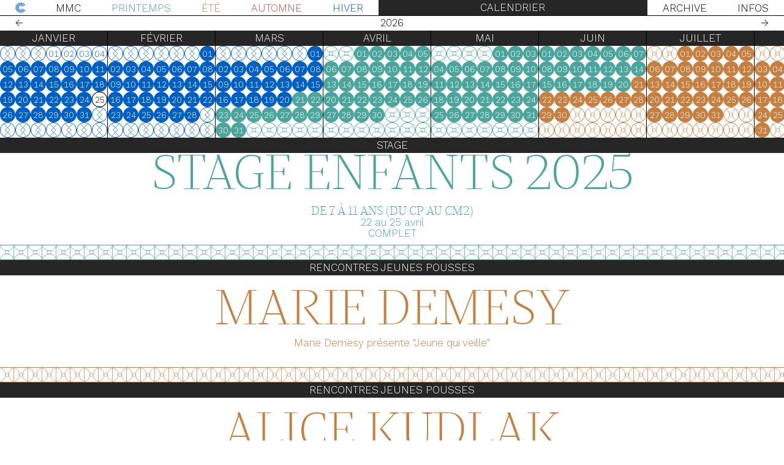

--- FILE ---
content_type: text/html; charset=UTF-8
request_url: http://www.mmcasares.fr/calendrier/date:2024-01-31
body_size: 5181
content:
<!DOCTYPE html> <html lang="fr"> <head> <meta charset="utf-8" /> <meta name="viewport" content="width=device-width,initial-scale=1.0, maximum-scale=1.0, user-scalable=0"> <meta name="robots" content="index"> <title>Maison Maria Casarès</title> <meta name="description" content="Site polyculturel ouvert au rythme des saisons" /> <meta property="og:title" content="Maison Maria Casarès" /> <meta property="og:type" content="website" /> <meta property="og:url" content="http://www.mmcasares.fr" /> <meta property="og:image" content="http://www.mmcasares.fr/assets/images/opengraph-mmc.png" /> <link rel="apple-touch-icon" sizes="57x57" href="assets/favicon/apple-icon-57x57.png?v=2"> <link rel="apple-touch-icon" sizes="60x60" href="assets/favicon/apple-icon-60x60.png?v=2"> <link rel="apple-touch-icon" sizes="72x72" href="assets/favicon/apple-icon-72x72.png?v=2"> <link rel="apple-touch-icon" sizes="76x76" href="assets/favicon/apple-icon-76x76.png?v=2"> <link rel="apple-touch-icon" sizes="114x114" href="assets/favicon/apple-icon-114x114.png?v=2"> <link rel="apple-touch-icon" sizes="120x120" href="assets/favicon/apple-icon-120x120.png?v=2"> <link rel="apple-touch-icon" sizes="144x144" href="assets/favicon/apple-icon-144x144.png?v=2"> <link rel="apple-touch-icon" sizes="152x152" href="assets/favicon/apple-icon-152x152.png?v=2"> <link rel="apple-touch-icon" sizes="180x180" href="assets/favicon/apple-icon-180x180.png?v=2"> <link rel="icon" type="image/png" sizes="192x192" href="assets/favicon/android-icon-192x192.png?v=2"> <link rel="icon" type="image/png" sizes="32x32" href="assets/favicon/favicon-32x32.png?v=2"> <link rel="icon" type="image/png" sizes="96x96" href="assets/favicon/favicon-96x96.png?v=2"> <link rel="icon" type="image/png" sizes="16x16" href="assets/favicon/favicon-16x16.png?v=2"> <link rel="manifest" href="/manifest.json"> <meta name="msapplication-TileColor" content="#ffffff"> <meta name="msapplication-TileImage" content="assets/favicon/ms-icon-144x144.png?v=2"> <meta name="theme-color" content="#ffffff"> <!-- Global site tag (gtag.js) - Google Analytics --> <script async src="https://www.googletagmanager.com/gtag/js?id=UA-121715852-1"></script> <script>
            window.dataLayer = window.dataLayer || [];
            function gtag(){dataLayer.push(arguments);}
            gtag('js', new Date());

            gtag('config', 'UA-121715852-1');
        </script> <link rel="stylesheet" href="http://www.mmcasares.fr/assets/css/main.css"> <link rel="stylesheet" href="http://www.mmcasares.fr/assets/css/plyr2.css"> </head> <body class="calendrier" > <header> <nav role="navigation"> <a class="linkhome hiver " href="http://www.mmcasares.fr"><span></span><img class="svg" src="http://www.mmcasares.fr/assets/images/MMC_Logo-hiver.svg"></a> <a class="toggle" href="">Menu</a> <ul class="menu"> <li><a href="http://www.mmcasares.fr/mmc">MMC</a></li> <li><a href="http://www.mmcasares.fr/printemps">Printemps</a></li> <li><a href="http://www.mmcasares.fr/ete">&Eacute;t&eacute;</a></li> <li><a href="http://www.mmcasares.fr/automne">Automne</a></li> <li><a href="http://www.mmcasares.fr/hiver">Hiver</a></li> <li> <a class="active" href="http://www.mmcasares.fr/calendrier"> Calendrier</a></li> <li><a href="http://www.mmcasares.fr/archive">Archive</a></li> <li><a href="http://www.mmcasares.fr/infos-pratiques"> Infos</a></li> </ul> <dl class="menu querie"> <dt style="background:#000"><a href="">MMC</a></dt> <dd> <a class="sub" href="http://www.mmcasares.fr/mmc#projet-polyculturel-maison-maria-casares-2019">Projet</a> <a class="sub" href="http://www.mmcasares.fr/mmc#domaine-de-la-vergne-maison-maria-casares-2019-projet-charente">Domaine</a> <a class="sub" href="http://www.mmcasares.fr/mmc#maria-casares-maison-maria-casares-histoire-albert-camus-2019-les-correspondances-charente">Maria Casar&egrave;s</a> <a class="sub" href="http://www.mmcasares.fr/mmc#equipe-maison-maria-casares-charente-2019-projet">&Eacute;quipes</a> <a class="sub" href="http://www.mmcasares.fr/mmc#partenaires-maison-maria-casares-2019-charente">Partenaires</a> </dd> <dt style="background:#4ca59d"><a href="">Printemps</a></dt> <dd> <a class="sub" href="http://www.mmcasares.fr/printemps#jeunes-pousses-maison-maria-casares-appel-a-projets-metteur-en-scene-2019-creation-residence">Jeunes Pousses</a> <a class="sub" href="http://www.mmcasares.fr/printemps#jardin">Labo EAC</a> <a class="sub" href="http://www.mmcasares.fr/printemps#formation-professionnelle">Formation professionnelle</a> <a class="sub" href="http://www.mmcasares.fr/printemps#residences-auteurs-2019-maison-maria-casares-appel-a-projets">Ateliers de la Maison</a> </dd> <dt style="background:#c58041"><a href="">&Eacute;t&eacute;</a></dt> <dd> <a class="sub" href="http://www.mmcasares.fr/ete#c-est-l-ete-maison-maria-casares-2019-festival-theatre-patrimoine-gastronomie-spectacle-charente-albert-camus">Festival d'&Eacute;t&eacute;</a> <a class="sub" href="http://www.mmcasares.fr/ete#rencontres-jeunes-pousses-artiste-jeune-metteur-en-scene-2019-creation-spectacle-theatre">Rencontres Jeunes Pousses</a> </dd> <dt style="background:#c4484c"><a href="">Automne</a></dt> <dd> <a class="sub" href="http://www.mmcasares.fr/automne#compagnies-en-residence">Compagnies en r&eacute;sidence</a> <a class="sub" href="http://www.mmcasares.fr/automne#compagnies-en-creation-maison-maria-casares-2019-residence-theatre-charente">Auteur.e.s en r&eacute;sidence</a> <a class="sub" href="http://www.mmcasares.fr/automne#compagnie-europenne-maison-maria-casares-2019-spectacle-residence-charente-theatre">Auteur.e.s &eacute;tranger.&egrave;re.s</a> <a class="sub" href="http://www.mmcasares.fr/automne#compositeur-associe">Brigade de lecture</a> </dd> <dt style="background:#005fc1"><a href="">Hiver</a></dt> <dd> <a class="sub" href="http://www.mmcasares.fr/hiver#patrimoine">Patrimoine</a> <a class="sub" href="http://www.mmcasares.fr/hiver#patrimoine-maison-maria-casares-2019">Jardins</a> </dd> <dt style="background:#000"><a href="http://www.mmcasares.fr/calendrier" class="link-cal">Calendrier</a></dt> <dt style="background:#000"><a href="">Infos</a></dt> <dd> <a class="sub" href="http://www.mmcasares.fr/infos-pratiques#nous-contacter">Nous contacter</a> <a class="sub" href="http://www.mmcasares.fr/infos-pratiques#comment-venir">Venir</a> <a class="sub" href="http://www.mmcasares.fr/infos-pratiques#s-engager-pour-la-maison-maria-casares">S'engager</a> <a class="sub" href="http://www.mmcasares.fr/infos-pratiques#pour-vous">Pour vous</a> <a class="sub" href="http://www.mmcasares.fr/infos-pratiques#mentions-legales">Mentions L&eacute;gales</a> </dd> </dl> </nav> </header> <main class="main" role="main"> <div class="calendar"> <section class="year"> <div class="yearcontainer"> <div class="header"> <a class="arrow left" href="?year=2025"> &larr;</a> <span class="yearname">2026</span> <a class="arrow right" href="?year=2027">&rarr;</a> </div> <ul class="container"> <li class="month"> <span>janvier</span> <table> <tr> <td class="inactive"> <a id="hiver" href="http://www.mmcasares.fr/calendrier/date:2025-12-29"> </a> </td> <td class="inactive"> <a id="hiver" href="http://www.mmcasares.fr/calendrier/date:2025-12-30"> </a> </td> <td class="inactive"> <a id="hiver" href="http://www.mmcasares.fr/calendrier/date:2025-12-31"> </a> </td> <td class="hiver"> <a id="hiver" href="http://www.mmcasares.fr/calendrier/date:2026-01-01"> 01 </a> </td> <td class="hiver"> <a id="hiver" href="http://www.mmcasares.fr/calendrier/date:2026-01-02"> 02 </a> </td> <td class="hiver"> <a id="hiver" href="http://www.mmcasares.fr/calendrier/date:2026-01-03"> 03 </a> </td> <td class="hiver"> <a id="hiver" href="http://www.mmcasares.fr/calendrier/date:2026-01-04"> 04 </a> </td> </tr> <tr> <td class="hiver"> <a class="hasEvents" id="hiver" href="http://www.mmcasares.fr/calendrier/date:2026-01-05"> 05 </a> </td> <td class="hiver"> <a class="hasEvents" id="hiver" href="http://www.mmcasares.fr/calendrier/date:2026-01-06"> 06 </a> </td> <td class="hiver"> <a class="hasEvents" id="hiver" href="http://www.mmcasares.fr/calendrier/date:2026-01-07"> 07 </a> </td> <td class="hiver"> <a class="hasEvents" id="hiver" href="http://www.mmcasares.fr/calendrier/date:2026-01-08"> 08 </a> </td> <td class="hiver"> <a class="hasEvents" id="hiver" href="http://www.mmcasares.fr/calendrier/date:2026-01-09"> 09 </a> </td> <td class="hiver"> <a class="hasEvents" id="hiver" href="http://www.mmcasares.fr/calendrier/date:2026-01-10"> 10 </a> </td> <td class="hiver"> <a class="hasEvents" id="hiver" href="http://www.mmcasares.fr/calendrier/date:2026-01-11"> 11 </a> </td> </tr> <tr> <td class="hiver"> <a class="hasEvents" id="hiver" href="http://www.mmcasares.fr/calendrier/date:2026-01-12"> 12 </a> </td> <td class="hiver"> <a class="hasEvents" id="hiver" href="http://www.mmcasares.fr/calendrier/date:2026-01-13"> 13 </a> </td> <td class="hiver"> <a class="hasEvents" id="hiver" href="http://www.mmcasares.fr/calendrier/date:2026-01-14"> 14 </a> </td> <td class="hiver"> <a class="hasEvents" id="hiver" href="http://www.mmcasares.fr/calendrier/date:2026-01-15"> 15 </a> </td> <td class="hiver"> <a class="hasEvents" id="hiver" href="http://www.mmcasares.fr/calendrier/date:2026-01-16"> 16 </a> </td> <td class="hiver"> <a class="hasEvents" id="hiver" href="http://www.mmcasares.fr/calendrier/date:2026-01-17"> 17 </a> </td> <td class="hiver"> <a class="hasEvents" id="hiver" href="http://www.mmcasares.fr/calendrier/date:2026-01-18"> 18 </a> </td> </tr> <tr> <td class="hiver"> <a class="hasEvents" id="hiver" href="http://www.mmcasares.fr/calendrier/date:2026-01-19"> 19 </a> </td> <td class="hiver"> <a class="hasEvents" id="hiver" href="http://www.mmcasares.fr/calendrier/date:2026-01-20"> 20 </a> </td> <td class="hiver"> <a class="hasEvents" id="hiver" href="http://www.mmcasares.fr/calendrier/date:2026-01-21"> 21 </a> </td> <td class="hiver"> <a class="hasEvents" id="hiver" href="http://www.mmcasares.fr/calendrier/date:2026-01-22"> 22 </a> </td> <td class="hiver"> <a class="hasEvents" id="hiver" href="http://www.mmcasares.fr/calendrier/date:2026-01-23"> 23 </a> </td> <td class="hiver"> <a class="hasEvents" id="hiver" href="http://www.mmcasares.fr/calendrier/date:2026-01-24"> 24 </a> </td> <td class="hiver"> <a class="hasEvents" id="hiver" href="http://www.mmcasares.fr/calendrier/date:2026-01-25"> <div class="today">25</div> </a> </td> </tr> <tr> <td class="hiver"> <a class="hasEvents" id="hiver" href="http://www.mmcasares.fr/calendrier/date:2026-01-26"> 26 </a> </td> <td class="hiver"> <a class="hasEvents" id="hiver" href="http://www.mmcasares.fr/calendrier/date:2026-01-27"> 27 </a> </td> <td class="hiver"> <a class="hasEvents" id="hiver" href="http://www.mmcasares.fr/calendrier/date:2026-01-28"> 28 </a> </td> <td class="hiver"> <a class="hasEvents" id="hiver" href="http://www.mmcasares.fr/calendrier/date:2026-01-29"> 29 </a> </td> <td class="hiver"> <a class="hasEvents" id="hiver" href="http://www.mmcasares.fr/calendrier/date:2026-01-30"> 30 </a> </td> <td class="hiver"> <a class="hasEvents" id="hiver" href="http://www.mmcasares.fr/calendrier/date:2026-01-31"> 31 </a> </td> <td class="inactive"> <a class="hasEvents" id="hiver" href="http://www.mmcasares.fr/calendrier/date:2026-02-01"> </a> </td> </tr> <tr> <td class="inactive"> <a class="hasEvents" id="hiver" href="http://www.mmcasares.fr/calendrier/date:2026-02-02"> </a> </td> <td class="inactive"> <a class="hasEvents" id="hiver" href="http://www.mmcasares.fr/calendrier/date:2026-02-03"> </a> </td> <td class="inactive"> <a class="hasEvents" id="hiver" href="http://www.mmcasares.fr/calendrier/date:2026-02-04"> </a> </td> <td class="inactive"> <a class="hasEvents" id="hiver" href="http://www.mmcasares.fr/calendrier/date:2026-02-05"> </a> </td> <td class="inactive"> <a class="hasEvents" id="hiver" href="http://www.mmcasares.fr/calendrier/date:2026-02-06"> </a> </td> <td class="inactive"> <a class="hasEvents" id="hiver" href="http://www.mmcasares.fr/calendrier/date:2026-02-07"> </a> </td> <td class="inactive"> <a class="hasEvents" id="hiver" href="http://www.mmcasares.fr/calendrier/date:2026-02-08"> </a> </td> </tr> </table> </li> <li class="month"> <span>février</span> <table> <tr> <td class="inactive"> <a class="hasEvents" id="hiver" href="http://www.mmcasares.fr/calendrier/date:2026-01-26"> </a> </td> <td class="inactive"> <a class="hasEvents" id="hiver" href="http://www.mmcasares.fr/calendrier/date:2026-01-27"> </a> </td> <td class="inactive"> <a class="hasEvents" id="hiver" href="http://www.mmcasares.fr/calendrier/date:2026-01-28"> </a> </td> <td class="inactive"> <a class="hasEvents" id="hiver" href="http://www.mmcasares.fr/calendrier/date:2026-01-29"> </a> </td> <td class="inactive"> <a class="hasEvents" id="hiver" href="http://www.mmcasares.fr/calendrier/date:2026-01-30"> </a> </td> <td class="inactive"> <a class="hasEvents" id="hiver" href="http://www.mmcasares.fr/calendrier/date:2026-01-31"> </a> </td> <td class="hiver"> <a class="hasEvents" id="hiver" href="http://www.mmcasares.fr/calendrier/date:2026-02-01"> 01 </a> </td> </tr> <tr> <td class="hiver"> <a class="hasEvents" id="hiver" href="http://www.mmcasares.fr/calendrier/date:2026-02-02"> 02 </a> </td> <td class="hiver"> <a class="hasEvents" id="hiver" href="http://www.mmcasares.fr/calendrier/date:2026-02-03"> 03 </a> </td> <td class="hiver"> <a class="hasEvents" id="hiver" href="http://www.mmcasares.fr/calendrier/date:2026-02-04"> 04 </a> </td> <td class="hiver"> <a class="hasEvents" id="hiver" href="http://www.mmcasares.fr/calendrier/date:2026-02-05"> 05 </a> </td> <td class="hiver"> <a class="hasEvents" id="hiver" href="http://www.mmcasares.fr/calendrier/date:2026-02-06"> 06 </a> </td> <td class="hiver"> <a class="hasEvents" id="hiver" href="http://www.mmcasares.fr/calendrier/date:2026-02-07"> 07 </a> </td> <td class="hiver"> <a class="hasEvents" id="hiver" href="http://www.mmcasares.fr/calendrier/date:2026-02-08"> 08 </a> </td> </tr> <tr> <td class="hiver"> <a class="hasEvents" id="hiver" href="http://www.mmcasares.fr/calendrier/date:2026-02-09"> 09 </a> </td> <td class="hiver"> <a class="hasEvents" id="hiver" href="http://www.mmcasares.fr/calendrier/date:2026-02-10"> 10 </a> </td> <td class="hiver"> <a class="hasEvents" id="hiver" href="http://www.mmcasares.fr/calendrier/date:2026-02-11"> 11 </a> </td> <td class="hiver"> <a class="hasEvents" id="hiver" href="http://www.mmcasares.fr/calendrier/date:2026-02-12"> 12 </a> </td> <td class="hiver"> <a class="hasEvents" id="hiver" href="http://www.mmcasares.fr/calendrier/date:2026-02-13"> 13 </a> </td> <td class="hiver"> <a class="hasEvents" id="hiver" href="http://www.mmcasares.fr/calendrier/date:2026-02-14"> 14 </a> </td> <td class="hiver"> <a class="hasEvents" id="hiver" href="http://www.mmcasares.fr/calendrier/date:2026-02-15"> 15 </a> </td> </tr> <tr> <td class="hiver"> <a class="hasEvents" id="hiver" href="http://www.mmcasares.fr/calendrier/date:2026-02-16"> 16 </a> </td> <td class="hiver"> <a class="hasEvents" id="hiver" href="http://www.mmcasares.fr/calendrier/date:2026-02-17"> 17 </a> </td> <td class="hiver"> <a class="hasEvents" id="hiver" href="http://www.mmcasares.fr/calendrier/date:2026-02-18"> 18 </a> </td> <td class="hiver"> <a class="hasEvents" id="hiver" href="http://www.mmcasares.fr/calendrier/date:2026-02-19"> 19 </a> </td> <td class="hiver"> <a class="hasEvents" id="hiver" href="http://www.mmcasares.fr/calendrier/date:2026-02-20"> 20 </a> </td> <td class="hiver"> <a class="hasEvents" id="hiver" href="http://www.mmcasares.fr/calendrier/date:2026-02-21"> 21 </a> </td> <td class="hiver"> <a class="hasEvents" id="hiver" href="http://www.mmcasares.fr/calendrier/date:2026-02-22"> 22 </a> </td> </tr> <tr> <td class="hiver"> <a class="hasEvents" id="hiver" href="http://www.mmcasares.fr/calendrier/date:2026-02-23"> 23 </a> </td> <td class="hiver"> <a class="hasEvents" id="hiver" href="http://www.mmcasares.fr/calendrier/date:2026-02-24"> 24 </a> </td> <td class="hiver"> <a class="hasEvents" id="hiver" href="http://www.mmcasares.fr/calendrier/date:2026-02-25"> 25 </a> </td> <td class="hiver"> <a class="hasEvents" id="hiver" href="http://www.mmcasares.fr/calendrier/date:2026-02-26"> 26 </a> </td> <td class="hiver"> <a class="hasEvents" id="hiver" href="http://www.mmcasares.fr/calendrier/date:2026-02-27"> 27 </a> </td> <td class="hiver"> <a class="hasEvents" id="hiver" href="http://www.mmcasares.fr/calendrier/date:2026-02-28"> 28 </a> </td> <td class="inactive"> <a class="hasEvents" id="hiver" href="http://www.mmcasares.fr/calendrier/date:2026-03-01"> </a> </td> </tr> <tr> <td class="inactive"> <a class="hasEvents" id="hiver" href="http://www.mmcasares.fr/calendrier/date:2026-03-02"> </a> </td> <td class="inactive"> <a class="hasEvents" id="hiver" href="http://www.mmcasares.fr/calendrier/date:2026-03-03"> </a> </td> <td class="inactive"> <a class="hasEvents" id="hiver" href="http://www.mmcasares.fr/calendrier/date:2026-03-04"> </a> </td> <td class="inactive"> <a class="hasEvents" id="hiver" href="http://www.mmcasares.fr/calendrier/date:2026-03-05"> </a> </td> <td class="inactive"> <a class="hasEvents" id="hiver" href="http://www.mmcasares.fr/calendrier/date:2026-03-06"> </a> </td> <td class="inactive"> <a class="hasEvents" id="hiver" href="http://www.mmcasares.fr/calendrier/date:2026-03-07"> </a> </td> <td class="inactive"> <a class="hasEvents" id="hiver" href="http://www.mmcasares.fr/calendrier/date:2026-03-08"> </a> </td> </tr> </table> </li> <li class="month"> <span>mars</span> <table> <tr> <td class="inactive"> <a class="hasEvents" id="hiver" href="http://www.mmcasares.fr/calendrier/date:2026-02-23"> </a> </td> <td class="inactive"> <a class="hasEvents" id="hiver" href="http://www.mmcasares.fr/calendrier/date:2026-02-24"> </a> </td> <td class="inactive"> <a class="hasEvents" id="hiver" href="http://www.mmcasares.fr/calendrier/date:2026-02-25"> </a> </td> <td class="inactive"> <a class="hasEvents" id="hiver" href="http://www.mmcasares.fr/calendrier/date:2026-02-26"> </a> </td> <td class="inactive"> <a class="hasEvents" id="hiver" href="http://www.mmcasares.fr/calendrier/date:2026-02-27"> </a> </td> <td class="inactive"> <a class="hasEvents" id="hiver" href="http://www.mmcasares.fr/calendrier/date:2026-02-28"> </a> </td> <td class="hiver"> <a class="hasEvents" id="hiver" href="http://www.mmcasares.fr/calendrier/date:2026-03-01"> 01 </a> </td> </tr> <tr> <td class="hiver"> <a class="hasEvents" id="hiver" href="http://www.mmcasares.fr/calendrier/date:2026-03-02"> 02 </a> </td> <td class="hiver"> <a class="hasEvents" id="hiver" href="http://www.mmcasares.fr/calendrier/date:2026-03-03"> 03 </a> </td> <td class="hiver"> <a class="hasEvents" id="hiver" href="http://www.mmcasares.fr/calendrier/date:2026-03-04"> 04 </a> </td> <td class="hiver"> <a class="hasEvents" id="hiver" href="http://www.mmcasares.fr/calendrier/date:2026-03-05"> 05 </a> </td> <td class="hiver"> <a class="hasEvents" id="hiver" href="http://www.mmcasares.fr/calendrier/date:2026-03-06"> 06 </a> </td> <td class="hiver"> <a class="hasEvents" id="hiver" href="http://www.mmcasares.fr/calendrier/date:2026-03-07"> 07 </a> </td> <td class="hiver"> <a class="hasEvents" id="hiver" href="http://www.mmcasares.fr/calendrier/date:2026-03-08"> 08 </a> </td> </tr> <tr> <td class="hiver"> <a class="hasEvents" id="hiver" href="http://www.mmcasares.fr/calendrier/date:2026-03-09"> 09 </a> </td> <td class="hiver"> <a class="hasEvents" id="hiver" href="http://www.mmcasares.fr/calendrier/date:2026-03-10"> 10 </a> </td> <td class="hiver"> <a class="hasEvents" id="hiver" href="http://www.mmcasares.fr/calendrier/date:2026-03-11"> 11 </a> </td> <td class="hiver"> <a class="hasEvents" id="hiver" href="http://www.mmcasares.fr/calendrier/date:2026-03-12"> 12 </a> </td> <td class="hiver"> <a class="hasEvents" id="hiver" href="http://www.mmcasares.fr/calendrier/date:2026-03-13"> 13 </a> </td> <td class="hiver"> <a class="hasEvents" id="hiver" href="http://www.mmcasares.fr/calendrier/date:2026-03-14"> 14 </a> </td> <td class="hiver"> <a class="hasEvents" id="hiver" href="http://www.mmcasares.fr/calendrier/date:2026-03-15"> 15 </a> </td> </tr> <tr> <td class="hiver"> <a class="hasEvents" id="hiver" href="http://www.mmcasares.fr/calendrier/date:2026-03-16"> 16 </a> </td> <td class="hiver"> <a class="hasEvents" id="hiver" href="http://www.mmcasares.fr/calendrier/date:2026-03-17"> 17 </a> </td> <td class="hiver"> <a class="hasEvents" id="hiver" href="http://www.mmcasares.fr/calendrier/date:2026-03-18"> 18 </a> </td> <td class="hiver"> <a class="hasEvents" id="hiver" href="http://www.mmcasares.fr/calendrier/date:2026-03-19"> 19 </a> </td> <td class="hiver"> <a class="hasEvents" id="hiver" href="http://www.mmcasares.fr/calendrier/date:2026-03-20"> 20 </a> </td> <td class="printemps"> <a class="hasEvents" id="printemps" href="http://www.mmcasares.fr/calendrier/date:2026-03-21"> 21 </a> </td> <td class="printemps"> <a class="hasEvents" id="printemps" href="http://www.mmcasares.fr/calendrier/date:2026-03-22"> 22 </a> </td> </tr> <tr> <td class="printemps"> <a class="hasEvents" id="printemps" href="http://www.mmcasares.fr/calendrier/date:2026-03-23"> 23 </a> </td> <td class="printemps"> <a class="hasEvents" id="printemps" href="http://www.mmcasares.fr/calendrier/date:2026-03-24"> 24 </a> </td> <td class="printemps"> <a class="hasEvents" id="printemps" href="http://www.mmcasares.fr/calendrier/date:2026-03-25"> 25 </a> </td> <td class="printemps"> <a class="hasEvents" id="printemps" href="http://www.mmcasares.fr/calendrier/date:2026-03-26"> 26 </a> </td> <td class="printemps"> <a class="hasEvents" id="printemps" href="http://www.mmcasares.fr/calendrier/date:2026-03-27"> 27 </a> </td> <td class="printemps"> <a class="hasEvents" id="printemps" href="http://www.mmcasares.fr/calendrier/date:2026-03-28"> 28 </a> </td> <td class="printemps"> <a class="hasEvents" id="printemps" href="http://www.mmcasares.fr/calendrier/date:2026-03-29"> 29 </a> </td> </tr> <tr> <td class="printemps"> <a class="hasEvents" id="printemps" href="http://www.mmcasares.fr/calendrier/date:2026-03-30"> 30 </a> </td> <td class="printemps"> <a class="hasEvents" id="printemps" href="http://www.mmcasares.fr/calendrier/date:2026-03-31"> 31 </a> </td> <td class="inactive"> <a class="hasEvents" id="printemps" href="http://www.mmcasares.fr/calendrier/date:2026-04-01"> </a> </td> <td class="inactive"> <a class="hasEvents" id="printemps" href="http://www.mmcasares.fr/calendrier/date:2026-04-02"> </a> </td> <td class="inactive"> <a class="hasEvents" id="printemps" href="http://www.mmcasares.fr/calendrier/date:2026-04-03"> </a> </td> <td class="inactive"> <a class="hasEvents" id="printemps" href="http://www.mmcasares.fr/calendrier/date:2026-04-04"> </a> </td> <td class="inactive"> <a class="hasEvents" id="printemps" href="http://www.mmcasares.fr/calendrier/date:2026-04-05"> </a> </td> </tr> </table> </li> <li class="month"> <span>avril</span> <table> <tr> <td class="inactive"> <a class="hasEvents" id="printemps" href="http://www.mmcasares.fr/calendrier/date:2026-03-30"> </a> </td> <td class="inactive"> <a class="hasEvents" id="printemps" href="http://www.mmcasares.fr/calendrier/date:2026-03-31"> </a> </td> <td class="printemps"> <a class="hasEvents" id="printemps" href="http://www.mmcasares.fr/calendrier/date:2026-04-01"> 01 </a> </td> <td class="printemps"> <a class="hasEvents" id="printemps" href="http://www.mmcasares.fr/calendrier/date:2026-04-02"> 02 </a> </td> <td class="printemps"> <a class="hasEvents" id="printemps" href="http://www.mmcasares.fr/calendrier/date:2026-04-03"> 03 </a> </td> <td class="printemps"> <a class="hasEvents" id="printemps" href="http://www.mmcasares.fr/calendrier/date:2026-04-04"> 04 </a> </td> <td class="printemps"> <a class="hasEvents" id="printemps" href="http://www.mmcasares.fr/calendrier/date:2026-04-05"> 05 </a> </td> </tr> <tr> <td class="printemps"> <a class="hasEvents" id="printemps" href="http://www.mmcasares.fr/calendrier/date:2026-04-06"> 06 </a> </td> <td class="printemps"> <a class="hasEvents" id="printemps" href="http://www.mmcasares.fr/calendrier/date:2026-04-07"> 07 </a> </td> <td class="printemps"> <a class="hasEvents" id="printemps" href="http://www.mmcasares.fr/calendrier/date:2026-04-08"> 08 </a> </td> <td class="printemps"> <a class="hasEvents" id="printemps" href="http://www.mmcasares.fr/calendrier/date:2026-04-09"> 09 </a> </td> <td class="printemps"> <a class="hasEvents" id="printemps" href="http://www.mmcasares.fr/calendrier/date:2026-04-10"> 10 </a> </td> <td class="printemps"> <a class="hasEvents" id="printemps" href="http://www.mmcasares.fr/calendrier/date:2026-04-11"> 11 </a> </td> <td class="printemps"> <a class="hasEvents" id="printemps" href="http://www.mmcasares.fr/calendrier/date:2026-04-12"> 12 </a> </td> </tr> <tr> <td class="printemps"> <a class="hasEvents" id="printemps" href="http://www.mmcasares.fr/calendrier/date:2026-04-13"> 13 </a> </td> <td class="printemps"> <a class="hasEvents" id="printemps" href="http://www.mmcasares.fr/calendrier/date:2026-04-14"> 14 </a> </td> <td class="printemps"> <a class="hasEvents" id="printemps" href="http://www.mmcasares.fr/calendrier/date:2026-04-15"> 15 </a> </td> <td class="printemps"> <a class="hasEvents" id="printemps" href="http://www.mmcasares.fr/calendrier/date:2026-04-16"> 16 </a> </td> <td class="printemps"> <a class="hasEvents" id="printemps" href="http://www.mmcasares.fr/calendrier/date:2026-04-17"> 17 </a> </td> <td class="printemps"> <a class="hasEvents" id="printemps" href="http://www.mmcasares.fr/calendrier/date:2026-04-18"> 18 </a> </td> <td class="printemps"> <a class="hasEvents" id="printemps" href="http://www.mmcasares.fr/calendrier/date:2026-04-19"> 19 </a> </td> </tr> <tr> <td class="printemps"> <a class="hasEvents" id="printemps" href="http://www.mmcasares.fr/calendrier/date:2026-04-20"> 20 </a> </td> <td class="printemps"> <a class="hasEvents" id="printemps" href="http://www.mmcasares.fr/calendrier/date:2026-04-21"> 21 </a> </td> <td class="printemps"> <a class="hasEvents" id="printemps" href="http://www.mmcasares.fr/calendrier/date:2026-04-22"> 22 </a> </td> <td class="printemps"> <a class="hasEvents" id="printemps" href="http://www.mmcasares.fr/calendrier/date:2026-04-23"> 23 </a> </td> <td class="printemps"> <a class="hasEvents" id="printemps" href="http://www.mmcasares.fr/calendrier/date:2026-04-24"> 24 </a> </td> <td class="printemps"> <a class="hasEvents" id="printemps" href="http://www.mmcasares.fr/calendrier/date:2026-04-25"> 25 </a> </td> <td class="printemps"> <a class="hasEvents" id="printemps" href="http://www.mmcasares.fr/calendrier/date:2026-04-26"> 26 </a> </td> </tr> <tr> <td class="printemps"> <a class="hasEvents" id="printemps" href="http://www.mmcasares.fr/calendrier/date:2026-04-27"> 27 </a> </td> <td class="printemps"> <a class="hasEvents" id="printemps" href="http://www.mmcasares.fr/calendrier/date:2026-04-28"> 28 </a> </td> <td class="printemps"> <a class="hasEvents" id="printemps" href="http://www.mmcasares.fr/calendrier/date:2026-04-29"> 29 </a> </td> <td class="printemps"> <a class="hasEvents" id="printemps" href="http://www.mmcasares.fr/calendrier/date:2026-04-30"> 30 </a> </td> <td class="inactive"> <a class="hasEvents" id="printemps" href="http://www.mmcasares.fr/calendrier/date:2026-05-01"> </a> </td> <td class="inactive"> <a class="hasEvents" id="printemps" href="http://www.mmcasares.fr/calendrier/date:2026-05-02"> </a> </td> <td class="inactive"> <a class="hasEvents" id="printemps" href="http://www.mmcasares.fr/calendrier/date:2026-05-03"> </a> </td> </tr> <tr> <td class="inactive"> <a class="hasEvents" id="printemps" href="http://www.mmcasares.fr/calendrier/date:2026-05-04"> </a> </td> <td class="inactive"> <a class="hasEvents" id="printemps" href="http://www.mmcasares.fr/calendrier/date:2026-05-05"> </a> </td> <td class="inactive"> <a class="hasEvents" id="printemps" href="http://www.mmcasares.fr/calendrier/date:2026-05-06"> </a> </td> <td class="inactive"> <a class="hasEvents" id="printemps" href="http://www.mmcasares.fr/calendrier/date:2026-05-07"> </a> </td> <td class="inactive"> <a class="hasEvents" id="printemps" href="http://www.mmcasares.fr/calendrier/date:2026-05-08"> </a> </td> <td class="inactive"> <a class="hasEvents" id="printemps" href="http://www.mmcasares.fr/calendrier/date:2026-05-09"> </a> </td> <td class="inactive"> <a class="hasEvents" id="printemps" href="http://www.mmcasares.fr/calendrier/date:2026-05-10"> </a> </td> </tr> </table> </li> <li class="month"> <span>mai</span> <table> <tr> <td class="inactive"> <a class="hasEvents" id="printemps" href="http://www.mmcasares.fr/calendrier/date:2026-04-27"> </a> </td> <td class="inactive"> <a class="hasEvents" id="printemps" href="http://www.mmcasares.fr/calendrier/date:2026-04-28"> </a> </td> <td class="inactive"> <a class="hasEvents" id="printemps" href="http://www.mmcasares.fr/calendrier/date:2026-04-29"> </a> </td> <td class="inactive"> <a class="hasEvents" id="printemps" href="http://www.mmcasares.fr/calendrier/date:2026-04-30"> </a> </td> <td class="printemps"> <a class="hasEvents" id="printemps" href="http://www.mmcasares.fr/calendrier/date:2026-05-01"> 01 </a> </td> <td class="printemps"> <a class="hasEvents" id="printemps" href="http://www.mmcasares.fr/calendrier/date:2026-05-02"> 02 </a> </td> <td class="printemps"> <a class="hasEvents" id="printemps" href="http://www.mmcasares.fr/calendrier/date:2026-05-03"> 03 </a> </td> </tr> <tr> <td class="printemps"> <a class="hasEvents" id="printemps" href="http://www.mmcasares.fr/calendrier/date:2026-05-04"> 04 </a> </td> <td class="printemps"> <a class="hasEvents" id="printemps" href="http://www.mmcasares.fr/calendrier/date:2026-05-05"> 05 </a> </td> <td class="printemps"> <a class="hasEvents" id="printemps" href="http://www.mmcasares.fr/calendrier/date:2026-05-06"> 06 </a> </td> <td class="printemps"> <a class="hasEvents" id="printemps" href="http://www.mmcasares.fr/calendrier/date:2026-05-07"> 07 </a> </td> <td class="printemps"> <a class="hasEvents" id="printemps" href="http://www.mmcasares.fr/calendrier/date:2026-05-08"> 08 </a> </td> <td class="printemps"> <a class="hasEvents" id="printemps" href="http://www.mmcasares.fr/calendrier/date:2026-05-09"> 09 </a> </td> <td class="printemps"> <a class="hasEvents" id="printemps" href="http://www.mmcasares.fr/calendrier/date:2026-05-10"> 10 </a> </td> </tr> <tr> <td class="printemps"> <a class="hasEvents" id="printemps" href="http://www.mmcasares.fr/calendrier/date:2026-05-11"> 11 </a> </td> <td class="printemps"> <a class="hasEvents" id="printemps" href="http://www.mmcasares.fr/calendrier/date:2026-05-12"> 12 </a> </td> <td class="printemps"> <a class="hasEvents" id="printemps" href="http://www.mmcasares.fr/calendrier/date:2026-05-13"> 13 </a> </td> <td class="printemps"> <a class="hasEvents" id="printemps" href="http://www.mmcasares.fr/calendrier/date:2026-05-14"> 14 </a> </td> <td class="printemps"> <a class="hasEvents" id="printemps" href="http://www.mmcasares.fr/calendrier/date:2026-05-15"> 15 </a> </td> <td class="printemps"> <a class="hasEvents" id="printemps" href="http://www.mmcasares.fr/calendrier/date:2026-05-16"> 16 </a> </td> <td class="printemps"> <a class="hasEvents" id="printemps" href="http://www.mmcasares.fr/calendrier/date:2026-05-17"> 17 </a> </td> </tr> <tr> <td class="printemps"> <a class="hasEvents" id="printemps" href="http://www.mmcasares.fr/calendrier/date:2026-05-18"> 18 </a> </td> <td class="printemps"> <a class="hasEvents" id="printemps" href="http://www.mmcasares.fr/calendrier/date:2026-05-19"> 19 </a> </td> <td class="printemps"> <a class="hasEvents" id="printemps" href="http://www.mmcasares.fr/calendrier/date:2026-05-20"> 20 </a> </td> <td class="printemps"> <a class="hasEvents" id="printemps" href="http://www.mmcasares.fr/calendrier/date:2026-05-21"> 21 </a> </td> <td class="printemps"> <a class="hasEvents" id="printemps" href="http://www.mmcasares.fr/calendrier/date:2026-05-22"> 22 </a> </td> <td class="printemps"> <a class="hasEvents" id="printemps" href="http://www.mmcasares.fr/calendrier/date:2026-05-23"> 23 </a> </td> <td class="printemps"> <a class="hasEvents" id="printemps" href="http://www.mmcasares.fr/calendrier/date:2026-05-24"> 24 </a> </td> </tr> <tr> <td class="printemps"> <a class="hasEvents" id="printemps" href="http://www.mmcasares.fr/calendrier/date:2026-05-25"> 25 </a> </td> <td class="printemps"> <a class="hasEvents" id="printemps" href="http://www.mmcasares.fr/calendrier/date:2026-05-26"> 26 </a> </td> <td class="printemps"> <a class="hasEvents" id="printemps" href="http://www.mmcasares.fr/calendrier/date:2026-05-27"> 27 </a> </td> <td class="printemps"> <a class="hasEvents" id="printemps" href="http://www.mmcasares.fr/calendrier/date:2026-05-28"> 28 </a> </td> <td class="printemps"> <a class="hasEvents" id="printemps" href="http://www.mmcasares.fr/calendrier/date:2026-05-29"> 29 </a> </td> <td class="printemps"> <a class="hasEvents" id="printemps" href="http://www.mmcasares.fr/calendrier/date:2026-05-30"> 30 </a> </td> <td class="printemps"> <a class="hasEvents" id="printemps" href="http://www.mmcasares.fr/calendrier/date:2026-05-31"> 31 </a> </td> </tr> <tr> <td class="inactive"> <a class="hasEvents" id="printemps" href="http://www.mmcasares.fr/calendrier/date:2026-06-01"> </a> </td> <td class="inactive"> <a class="hasEvents" id="printemps" href="http://www.mmcasares.fr/calendrier/date:2026-06-02"> </a> </td> <td class="inactive"> <a class="hasEvents" id="printemps" href="http://www.mmcasares.fr/calendrier/date:2026-06-03"> </a> </td> <td class="inactive"> <a class="hasEvents" id="printemps" href="http://www.mmcasares.fr/calendrier/date:2026-06-04"> </a> </td> <td class="inactive"> <a class="hasEvents" id="printemps" href="http://www.mmcasares.fr/calendrier/date:2026-06-05"> </a> </td> <td class="inactive"> <a class="hasEvents" id="printemps" href="http://www.mmcasares.fr/calendrier/date:2026-06-06"> </a> </td> <td class="inactive"> <a class="hasEvents" id="printemps" href="http://www.mmcasares.fr/calendrier/date:2026-06-07"> </a> </td> </tr> </table> </li> <li class="month"> <span>juin</span> <table> <tr> <td class="printemps"> <a class="hasEvents" id="printemps" href="http://www.mmcasares.fr/calendrier/date:2026-06-01"> 01 </a> </td> <td class="printemps"> <a class="hasEvents" id="printemps" href="http://www.mmcasares.fr/calendrier/date:2026-06-02"> 02 </a> </td> <td class="printemps"> <a class="hasEvents" id="printemps" href="http://www.mmcasares.fr/calendrier/date:2026-06-03"> 03 </a> </td> <td class="printemps"> <a class="hasEvents" id="printemps" href="http://www.mmcasares.fr/calendrier/date:2026-06-04"> 04 </a> </td> <td class="printemps"> <a class="hasEvents" id="printemps" href="http://www.mmcasares.fr/calendrier/date:2026-06-05"> 05 </a> </td> <td class="printemps"> <a class="hasEvents" id="printemps" href="http://www.mmcasares.fr/calendrier/date:2026-06-06"> 06 </a> </td> <td class="printemps"> <a class="hasEvents" id="printemps" href="http://www.mmcasares.fr/calendrier/date:2026-06-07"> 07 </a> </td> </tr> <tr> <td class="printemps"> <a class="hasEvents" id="printemps" href="http://www.mmcasares.fr/calendrier/date:2026-06-08"> 08 </a> </td> <td class="printemps"> <a class="hasEvents" id="printemps" href="http://www.mmcasares.fr/calendrier/date:2026-06-09"> 09 </a> </td> <td class="printemps"> <a class="hasEvents" id="printemps" href="http://www.mmcasares.fr/calendrier/date:2026-06-10"> 10 </a> </td> <td class="printemps"> <a class="hasEvents" id="printemps" href="http://www.mmcasares.fr/calendrier/date:2026-06-11"> 11 </a> </td> <td class="printemps"> <a class="hasEvents" id="printemps" href="http://www.mmcasares.fr/calendrier/date:2026-06-12"> 12 </a> </td> <td class="printemps"> <a class="hasEvents" id="printemps" href="http://www.mmcasares.fr/calendrier/date:2026-06-13"> 13 </a> </td> <td class="printemps"> <a class="hasEvents" id="printemps" href="http://www.mmcasares.fr/calendrier/date:2026-06-14"> 14 </a> </td> </tr> <tr> <td class="printemps"> <a class="hasEvents" id="printemps" href="http://www.mmcasares.fr/calendrier/date:2026-06-15"> 15 </a> </td> <td class="printemps"> <a class="hasEvents" id="printemps" href="http://www.mmcasares.fr/calendrier/date:2026-06-16"> 16 </a> </td> <td class="printemps"> <a class="hasEvents" id="printemps" href="http://www.mmcasares.fr/calendrier/date:2026-06-17"> 17 </a> </td> <td class="printemps"> <a class="hasEvents" id="printemps" href="http://www.mmcasares.fr/calendrier/date:2026-06-18"> 18 </a> </td> <td class="printemps"> <a class="hasEvents" id="printemps" href="http://www.mmcasares.fr/calendrier/date:2026-06-19"> 19 </a> </td> <td class="printemps"> <a class="hasEvents" id="printemps" href="http://www.mmcasares.fr/calendrier/date:2026-06-20"> 20 </a> </td> <td class="ete"> <a class="hasEvents" id="ete" href="http://www.mmcasares.fr/calendrier/date:2026-06-21"> 21 </a> </td> </tr> <tr> <td class="ete"> <a class="hasEvents" id="ete" href="http://www.mmcasares.fr/calendrier/date:2026-06-22"> 22 </a> </td> <td class="ete"> <a class="hasEvents" id="ete" href="http://www.mmcasares.fr/calendrier/date:2026-06-23"> 23 </a> </td> <td class="ete"> <a class="hasEvents" id="ete" href="http://www.mmcasares.fr/calendrier/date:2026-06-24"> 24 </a> </td> <td class="ete"> <a class="hasEvents" id="ete" href="http://www.mmcasares.fr/calendrier/date:2026-06-25"> 25 </a> </td> <td class="ete"> <a class="hasEvents" id="ete" href="http://www.mmcasares.fr/calendrier/date:2026-06-26"> 26 </a> </td> <td class="ete"> <a class="hasEvents" id="ete" href="http://www.mmcasares.fr/calendrier/date:2026-06-27"> 27 </a> </td> <td class="ete"> <a class="hasEvents" id="ete" href="http://www.mmcasares.fr/calendrier/date:2026-06-28"> 28 </a> </td> </tr> <tr> <td class="ete"> <a class="hasEvents" id="ete" href="http://www.mmcasares.fr/calendrier/date:2026-06-29"> 29 </a> </td> <td class="ete"> <a class="hasEvents" id="ete" href="http://www.mmcasares.fr/calendrier/date:2026-06-30"> 30 </a> </td> <td class="inactive"> <a class="hasEvents" id="ete" href="http://www.mmcasares.fr/calendrier/date:2026-07-01"> </a> </td> <td class="inactive"> <a class="hasEvents" id="ete" href="http://www.mmcasares.fr/calendrier/date:2026-07-02"> </a> </td> <td class="inactive"> <a class="hasEvents" id="ete" href="http://www.mmcasares.fr/calendrier/date:2026-07-03"> </a> </td> <td class="inactive"> <a class="hasEvents" id="ete" href="http://www.mmcasares.fr/calendrier/date:2026-07-04"> </a> </td> <td class="inactive"> <a class="hasEvents" id="ete" href="http://www.mmcasares.fr/calendrier/date:2026-07-05"> </a> </td> </tr> <tr> <td class="inactive"> <a class="hasEvents" id="ete" href="http://www.mmcasares.fr/calendrier/date:2026-07-06"> </a> </td> <td class="inactive"> <a class="hasEvents" id="ete" href="http://www.mmcasares.fr/calendrier/date:2026-07-07"> </a> </td> <td class="inactive"> <a class="hasEvents" id="ete" href="http://www.mmcasares.fr/calendrier/date:2026-07-08"> </a> </td> <td class="inactive"> <a class="hasEvents" id="ete" href="http://www.mmcasares.fr/calendrier/date:2026-07-09"> </a> </td> <td class="inactive"> <a class="hasEvents" id="ete" href="http://www.mmcasares.fr/calendrier/date:2026-07-10"> </a> </td> <td class="inactive"> <a class="hasEvents" id="ete" href="http://www.mmcasares.fr/calendrier/date:2026-07-11"> </a> </td> <td class="inactive"> <a class="hasEvents" id="ete" href="http://www.mmcasares.fr/calendrier/date:2026-07-12"> </a> </td> </tr> </table> </li> <li class="month"> <span>juillet</span> <table> <tr> <td class="inactive"> <a class="hasEvents" id="ete" href="http://www.mmcasares.fr/calendrier/date:2026-06-29"> </a> </td> <td class="inactive"> <a class="hasEvents" id="ete" href="http://www.mmcasares.fr/calendrier/date:2026-06-30"> </a> </td> <td class="ete"> <a class="hasEvents" id="ete" href="http://www.mmcasares.fr/calendrier/date:2026-07-01"> 01 </a> </td> <td class="ete"> <a class="hasEvents" id="ete" href="http://www.mmcasares.fr/calendrier/date:2026-07-02"> 02 </a> </td> <td class="ete"> <a class="hasEvents" id="ete" href="http://www.mmcasares.fr/calendrier/date:2026-07-03"> 03 </a> </td> <td class="ete"> <a class="hasEvents" id="ete" href="http://www.mmcasares.fr/calendrier/date:2026-07-04"> 04 </a> </td> <td class="ete"> <a class="hasEvents" id="ete" href="http://www.mmcasares.fr/calendrier/date:2026-07-05"> 05 </a> </td> </tr> <tr> <td class="ete"> <a class="hasEvents" id="ete" href="http://www.mmcasares.fr/calendrier/date:2026-07-06"> 06 </a> </td> <td class="ete"> <a class="hasEvents" id="ete" href="http://www.mmcasares.fr/calendrier/date:2026-07-07"> 07 </a> </td> <td class="ete"> <a class="hasEvents" id="ete" href="http://www.mmcasares.fr/calendrier/date:2026-07-08"> 08 </a> </td> <td class="ete"> <a class="hasEvents" id="ete" href="http://www.mmcasares.fr/calendrier/date:2026-07-09"> 09 </a> </td> <td class="ete"> <a class="hasEvents" id="ete" href="http://www.mmcasares.fr/calendrier/date:2026-07-10"> 10 </a> </td> <td class="ete"> <a class="hasEvents" id="ete" href="http://www.mmcasares.fr/calendrier/date:2026-07-11"> 11 </a> </td> <td class="ete"> <a class="hasEvents" id="ete" href="http://www.mmcasares.fr/calendrier/date:2026-07-12"> 12 </a> </td> </tr> <tr> <td class="ete"> <a class="hasEvents" id="ete" href="http://www.mmcasares.fr/calendrier/date:2026-07-13"> 13 </a> </td> <td class="ete"> <a class="hasEvents" id="ete" href="http://www.mmcasares.fr/calendrier/date:2026-07-14"> 14 </a> </td> <td class="ete"> <a class="hasEvents" id="ete" href="http://www.mmcasares.fr/calendrier/date:2026-07-15"> 15 </a> </td> <td class="ete"> <a class="hasEvents" id="ete" href="http://www.mmcasares.fr/calendrier/date:2026-07-16"> 16 </a> </td> <td class="ete"> <a class="hasEvents" id="ete" href="http://www.mmcasares.fr/calendrier/date:2026-07-17"> 17 </a> </td> <td class="ete"> <a class="hasEvents" id="ete" href="http://www.mmcasares.fr/calendrier/date:2026-07-18"> 18 </a> </td> <td class="ete"> <a class="hasEvents" id="ete" href="http://www.mmcasares.fr/calendrier/date:2026-07-19"> 19 </a> </td> </tr> <tr> <td class="ete"> <a class="hasEvents" id="ete" href="http://www.mmcasares.fr/calendrier/date:2026-07-20"> 20 </a> </td> <td class="ete"> <a class="hasEvents" id="ete" href="http://www.mmcasares.fr/calendrier/date:2026-07-21"> 21 </a> </td> <td class="ete"> <a class="hasEvents" id="ete" href="http://www.mmcasares.fr/calendrier/date:2026-07-22"> 22 </a> </td> <td class="ete"> <a class="hasEvents" id="ete" href="http://www.mmcasares.fr/calendrier/date:2026-07-23"> 23 </a> </td> <td class="ete"> <a class="hasEvents" id="ete" href="http://www.mmcasares.fr/calendrier/date:2026-07-24"> 24 </a> </td> <td class="ete"> <a class="hasEvents" id="ete" href="http://www.mmcasares.fr/calendrier/date:2026-07-25"> 25 </a> </td> <td class="ete"> <a class="hasEvents" id="ete" href="http://www.mmcasares.fr/calendrier/date:2026-07-26"> 26 </a> </td> </tr> <tr> <td class="ete"> <a class="hasEvents" id="ete" href="http://www.mmcasares.fr/calendrier/date:2026-07-27"> 27 </a> </td> <td class="ete"> <a class="hasEvents" id="ete" href="http://www.mmcasares.fr/calendrier/date:2026-07-28"> 28 </a> </td> <td class="ete"> <a class="hasEvents" id="ete" href="http://www.mmcasares.fr/calendrier/date:2026-07-29"> 29 </a> </td> <td class="ete"> <a class="hasEvents" id="ete" href="http://www.mmcasares.fr/calendrier/date:2026-07-30"> 30 </a> </td> <td class="ete"> <a class="hasEvents" id="ete" href="http://www.mmcasares.fr/calendrier/date:2026-07-31"> 31 </a> </td> <td class="inactive"> <a class="hasEvents" id="ete" href="http://www.mmcasares.fr/calendrier/date:2026-08-01"> </a> </td> <td class="inactive"> <a class="hasEvents" id="ete" href="http://www.mmcasares.fr/calendrier/date:2026-08-02"> </a> </td> </tr> <tr> <td class="inactive"> <a class="hasEvents" id="ete" href="http://www.mmcasares.fr/calendrier/date:2026-08-03"> </a> </td> <td class="inactive"> <a class="hasEvents" id="ete" href="http://www.mmcasares.fr/calendrier/date:2026-08-04"> </a> </td> <td class="inactive"> <a class="hasEvents" id="ete" href="http://www.mmcasares.fr/calendrier/date:2026-08-05"> </a> </td> <td class="inactive"> <a class="hasEvents" id="ete" href="http://www.mmcasares.fr/calendrier/date:2026-08-06"> </a> </td> <td class="inactive"> <a class="hasEvents" id="ete" href="http://www.mmcasares.fr/calendrier/date:2026-08-07"> </a> </td> <td class="inactive"> <a class="hasEvents" id="ete" href="http://www.mmcasares.fr/calendrier/date:2026-08-08"> </a> </td> <td class="inactive"> <a class="hasEvents" id="ete" href="http://www.mmcasares.fr/calendrier/date:2026-08-09"> </a> </td> </tr> </table> </li> <li class="month"> <span>août</span> <table> <tr> <td class="inactive"> <a class="hasEvents" id="ete" href="http://www.mmcasares.fr/calendrier/date:2026-07-27"> </a> </td> <td class="inactive"> <a class="hasEvents" id="ete" href="http://www.mmcasares.fr/calendrier/date:2026-07-28"> </a> </td> <td class="inactive"> <a class="hasEvents" id="ete" href="http://www.mmcasares.fr/calendrier/date:2026-07-29"> </a> </td> <td class="inactive"> <a class="hasEvents" id="ete" href="http://www.mmcasares.fr/calendrier/date:2026-07-30"> </a> </td> <td class="inactive"> <a class="hasEvents" id="ete" href="http://www.mmcasares.fr/calendrier/date:2026-07-31"> </a> </td> <td class="ete"> <a class="hasEvents" id="ete" href="http://www.mmcasares.fr/calendrier/date:2026-08-01"> 01 </a> </td> <td class="ete"> <a class="hasEvents" id="ete" href="http://www.mmcasares.fr/calendrier/date:2026-08-02"> 02 </a> </td> </tr> <tr> <td class="ete"> <a class="hasEvents" id="ete" href="http://www.mmcasares.fr/calendrier/date:2026-08-03"> 03 </a> </td> <td class="ete"> <a class="hasEvents" id="ete" href="http://www.mmcasares.fr/calendrier/date:2026-08-04"> 04 </a> </td> <td class="ete"> <a class="hasEvents" id="ete" href="http://www.mmcasares.fr/calendrier/date:2026-08-05"> 05 </a> </td> <td class="ete"> <a class="hasEvents" id="ete" href="http://www.mmcasares.fr/calendrier/date:2026-08-06"> 06 </a> </td> <td class="ete"> <a class="hasEvents" id="ete" href="http://www.mmcasares.fr/calendrier/date:2026-08-07"> 07 </a> </td> <td class="ete"> <a class="hasEvents" id="ete" href="http://www.mmcasares.fr/calendrier/date:2026-08-08"> 08 </a> </td> <td class="ete"> <a class="hasEvents" id="ete" href="http://www.mmcasares.fr/calendrier/date:2026-08-09"> 09 </a> </td> </tr> <tr> <td class="ete"> <a class="hasEvents" id="ete" href="http://www.mmcasares.fr/calendrier/date:2026-08-10"> 10 </a> </td> <td class="ete"> <a class="hasEvents" id="ete" href="http://www.mmcasares.fr/calendrier/date:2026-08-11"> 11 </a> </td> <td class="ete"> <a class="hasEvents" id="ete" href="http://www.mmcasares.fr/calendrier/date:2026-08-12"> 12 </a> </td> <td class="ete"> <a class="hasEvents" id="ete" href="http://www.mmcasares.fr/calendrier/date:2026-08-13"> 13 </a> </td> <td class="ete"> <a class="hasEvents" id="ete" href="http://www.mmcasares.fr/calendrier/date:2026-08-14"> 14 </a> </td> <td class="ete"> <a class="hasEvents" id="ete" href="http://www.mmcasares.fr/calendrier/date:2026-08-15"> 15 </a> </td> <td class="ete"> <a class="hasEvents" id="ete" href="http://www.mmcasares.fr/calendrier/date:2026-08-16"> 16 </a> </td> </tr> <tr> <td class="ete"> <a class="hasEvents" id="ete" href="http://www.mmcasares.fr/calendrier/date:2026-08-17"> 17 </a> </td> <td class="ete"> <a class="hasEvents" id="ete" href="http://www.mmcasares.fr/calendrier/date:2026-08-18"> 18 </a> </td> <td class="ete"> <a class="hasEvents" id="ete" href="http://www.mmcasares.fr/calendrier/date:2026-08-19"> 19 </a> </td> <td class="ete"> <a class="hasEvents" id="ete" href="http://www.mmcasares.fr/calendrier/date:2026-08-20"> 20 </a> </td> <td class="ete"> <a class="hasEvents" id="ete" href="http://www.mmcasares.fr/calendrier/date:2026-08-21"> 21 </a> </td> <td class="ete"> <a class="hasEvents" id="ete" href="http://www.mmcasares.fr/calendrier/date:2026-08-22"> 22 </a> </td> <td class="ete"> <a class="hasEvents" id="ete" href="http://www.mmcasares.fr/calendrier/date:2026-08-23"> 23 </a> </td> </tr> <tr> <td class="ete"> <a class="hasEvents" id="ete" href="http://www.mmcasares.fr/calendrier/date:2026-08-24"> 24 </a> </td> <td class="ete"> <a class="hasEvents" id="ete" href="http://www.mmcasares.fr/calendrier/date:2026-08-25"> 25 </a> </td> <td class="ete"> <a class="hasEvents" id="ete" href="http://www.mmcasares.fr/calendrier/date:2026-08-26"> 26 </a> </td> <td class="ete"> <a class="hasEvents" id="ete" href="http://www.mmcasares.fr/calendrier/date:2026-08-27"> 27 </a> </td> <td class="ete"> <a class="hasEvents" id="ete" href="http://www.mmcasares.fr/calendrier/date:2026-08-28"> 28 </a> </td> <td class="ete"> <a class="hasEvents" id="ete" href="http://www.mmcasares.fr/calendrier/date:2026-08-29"> 29 </a> </td> <td class="ete"> <a class="hasEvents" id="ete" href="http://www.mmcasares.fr/calendrier/date:2026-08-30"> 30 </a> </td> </tr> <tr> <td class="ete"> <a class="hasEvents" id="ete" href="http://www.mmcasares.fr/calendrier/date:2026-08-31"> 31 </a> </td> <td class="inactive"> <a class="hasEvents" id="ete" href="http://www.mmcasares.fr/calendrier/date:2026-09-01"> </a> </td> <td class="inactive"> <a class="hasEvents" id="ete" href="http://www.mmcasares.fr/calendrier/date:2026-09-02"> </a> </td> <td class="inactive"> <a class="hasEvents" id="ete" href="http://www.mmcasares.fr/calendrier/date:2026-09-03"> </a> </td> <td class="inactive"> <a class="hasEvents" id="ete" href="http://www.mmcasares.fr/calendrier/date:2026-09-04"> </a> </td> <td class="inactive"> <a class="hasEvents" id="ete" href="http://www.mmcasares.fr/calendrier/date:2026-09-05"> </a> </td> <td class="inactive"> <a class="hasEvents" id="ete" href="http://www.mmcasares.fr/calendrier/date:2026-09-06"> </a> </td> </tr> </table> </li> <li class="month"> <span>septembre</span> <table> <tr> <td class="inactive"> <a class="hasEvents" id="ete" href="http://www.mmcasares.fr/calendrier/date:2026-08-31"> </a> </td> <td class="ete"> <a class="hasEvents" id="ete" href="http://www.mmcasares.fr/calendrier/date:2026-09-01"> 01 </a> </td> <td class="ete"> <a class="hasEvents" id="ete" href="http://www.mmcasares.fr/calendrier/date:2026-09-02"> 02 </a> </td> <td class="ete"> <a class="hasEvents" id="ete" href="http://www.mmcasares.fr/calendrier/date:2026-09-03"> 03 </a> </td> <td class="ete"> <a class="hasEvents" id="ete" href="http://www.mmcasares.fr/calendrier/date:2026-09-04"> 04 </a> </td> <td class="ete"> <a class="hasEvents" id="ete" href="http://www.mmcasares.fr/calendrier/date:2026-09-05"> 05 </a> </td> <td class="ete"> <a class="hasEvents" id="ete" href="http://www.mmcasares.fr/calendrier/date:2026-09-06"> 06 </a> </td> </tr> <tr> <td class="ete"> <a class="hasEvents" id="ete" href="http://www.mmcasares.fr/calendrier/date:2026-09-07"> 07 </a> </td> <td class="ete"> <a class="hasEvents" id="ete" href="http://www.mmcasares.fr/calendrier/date:2026-09-08"> 08 </a> </td> <td class="ete"> <a class="hasEvents" id="ete" href="http://www.mmcasares.fr/calendrier/date:2026-09-09"> 09 </a> </td> <td class="ete"> <a class="hasEvents" id="ete" href="http://www.mmcasares.fr/calendrier/date:2026-09-10"> 10 </a> </td> <td class="ete"> <a class="hasEvents" id="ete" href="http://www.mmcasares.fr/calendrier/date:2026-09-11"> 11 </a> </td> <td class="ete"> <a class="hasEvents" id="ete" href="http://www.mmcasares.fr/calendrier/date:2026-09-12"> 12 </a> </td> <td class="ete"> <a class="hasEvents" id="ete" href="http://www.mmcasares.fr/calendrier/date:2026-09-13"> 13 </a> </td> </tr> <tr> <td class="ete"> <a class="hasEvents" id="ete" href="http://www.mmcasares.fr/calendrier/date:2026-09-14"> 14 </a> </td> <td class="ete"> <a class="hasEvents" id="ete" href="http://www.mmcasares.fr/calendrier/date:2026-09-15"> 15 </a> </td> <td class="ete"> <a class="hasEvents" id="ete" href="http://www.mmcasares.fr/calendrier/date:2026-09-16"> 16 </a> </td> <td class="ete"> <a class="hasEvents" id="ete" href="http://www.mmcasares.fr/calendrier/date:2026-09-17"> 17 </a> </td> <td class="ete"> <a class="hasEvents" id="ete" href="http://www.mmcasares.fr/calendrier/date:2026-09-18"> 18 </a> </td> <td class="ete"> <a class="hasEvents" id="ete" href="http://www.mmcasares.fr/calendrier/date:2026-09-19"> 19 </a> </td> <td class="ete"> <a class="hasEvents" id="ete" href="http://www.mmcasares.fr/calendrier/date:2026-09-20"> 20 </a> </td> </tr> <tr> <td class="ete"> <a class="hasEvents" id="ete" href="http://www.mmcasares.fr/calendrier/date:2026-09-21"> 21 </a> </td> <td class="ete"> <a class="hasEvents" id="ete" href="http://www.mmcasares.fr/calendrier/date:2026-09-22"> 22 </a> </td> <td class="automne"> <a class="hasEvents" id="automne" href="http://www.mmcasares.fr/calendrier/date:2026-09-23"> 23 </a> </td> <td class="automne"> <a class="hasEvents" id="automne" href="http://www.mmcasares.fr/calendrier/date:2026-09-24"> 24 </a> </td> <td class="automne"> <a class="hasEvents" id="automne" href="http://www.mmcasares.fr/calendrier/date:2026-09-25"> 25 </a> </td> <td class="automne"> <a class="hasEvents" id="automne" href="http://www.mmcasares.fr/calendrier/date:2026-09-26"> 26 </a> </td> <td class="automne"> <a class="hasEvents" id="automne" href="http://www.mmcasares.fr/calendrier/date:2026-09-27"> 27 </a> </td> </tr> <tr> <td class="automne"> <a class="hasEvents" id="automne" href="http://www.mmcasares.fr/calendrier/date:2026-09-28"> 28 </a> </td> <td class="automne"> <a class="hasEvents" id="automne" href="http://www.mmcasares.fr/calendrier/date:2026-09-29"> 29 </a> </td> <td class="automne"> <a class="hasEvents" id="automne" href="http://www.mmcasares.fr/calendrier/date:2026-09-30"> 30 </a> </td> <td class="inactive"> <a id="automne" href="http://www.mmcasares.fr/calendrier/date:2026-10-01"> </a> </td> <td class="inactive"> <a id="automne" href="http://www.mmcasares.fr/calendrier/date:2026-10-02"> </a> </td> <td class="inactive"> <a id="automne" href="http://www.mmcasares.fr/calendrier/date:2026-10-03"> </a> </td> <td class="inactive"> <a id="automne" href="http://www.mmcasares.fr/calendrier/date:2026-10-04"> </a> </td> </tr> <tr> <td class="inactive"> <a id="automne" href="http://www.mmcasares.fr/calendrier/date:2026-10-05"> </a> </td> <td class="inactive"> <a id="automne" href="http://www.mmcasares.fr/calendrier/date:2026-10-06"> </a> </td> <td class="inactive"> <a id="automne" href="http://www.mmcasares.fr/calendrier/date:2026-10-07"> </a> </td> <td class="inactive"> <a id="automne" href="http://www.mmcasares.fr/calendrier/date:2026-10-08"> </a> </td> <td class="inactive"> <a id="automne" href="http://www.mmcasares.fr/calendrier/date:2026-10-09"> </a> </td> <td class="inactive"> <a id="automne" href="http://www.mmcasares.fr/calendrier/date:2026-10-10"> </a> </td> <td class="inactive"> <a id="automne" href="http://www.mmcasares.fr/calendrier/date:2026-10-11"> </a> </td> </tr> </table> </li> <li class="month"> <span>octobre</span> <table> <tr> <td class="inactive"> <a class="hasEvents" id="automne" href="http://www.mmcasares.fr/calendrier/date:2026-09-28"> </a> </td> <td class="inactive"> <a class="hasEvents" id="automne" href="http://www.mmcasares.fr/calendrier/date:2026-09-29"> </a> </td> <td class="inactive"> <a class="hasEvents" id="automne" href="http://www.mmcasares.fr/calendrier/date:2026-09-30"> </a> </td> <td class="automne"> <a id="automne" href="http://www.mmcasares.fr/calendrier/date:2026-10-01"> 01 </a> </td> <td class="automne"> <a id="automne" href="http://www.mmcasares.fr/calendrier/date:2026-10-02"> 02 </a> </td> <td class="automne"> <a id="automne" href="http://www.mmcasares.fr/calendrier/date:2026-10-03"> 03 </a> </td> <td class="automne"> <a id="automne" href="http://www.mmcasares.fr/calendrier/date:2026-10-04"> 04 </a> </td> </tr> <tr> <td class="automne"> <a id="automne" href="http://www.mmcasares.fr/calendrier/date:2026-10-05"> 05 </a> </td> <td class="automne"> <a id="automne" href="http://www.mmcasares.fr/calendrier/date:2026-10-06"> 06 </a> </td> <td class="automne"> <a id="automne" href="http://www.mmcasares.fr/calendrier/date:2026-10-07"> 07 </a> </td> <td class="automne"> <a id="automne" href="http://www.mmcasares.fr/calendrier/date:2026-10-08"> 08 </a> </td> <td class="automne"> <a id="automne" href="http://www.mmcasares.fr/calendrier/date:2026-10-09"> 09 </a> </td> <td class="automne"> <a id="automne" href="http://www.mmcasares.fr/calendrier/date:2026-10-10"> 10 </a> </td> <td class="automne"> <a id="automne" href="http://www.mmcasares.fr/calendrier/date:2026-10-11"> 11 </a> </td> </tr> <tr> <td class="automne"> <a id="automne" href="http://www.mmcasares.fr/calendrier/date:2026-10-12"> 12 </a> </td> <td class="automne"> <a id="automne" href="http://www.mmcasares.fr/calendrier/date:2026-10-13"> 13 </a> </td> <td class="automne"> <a id="automne" href="http://www.mmcasares.fr/calendrier/date:2026-10-14"> 14 </a> </td> <td class="automne"> <a id="automne" href="http://www.mmcasares.fr/calendrier/date:2026-10-15"> 15 </a> </td> <td class="automne"> <a id="automne" href="http://www.mmcasares.fr/calendrier/date:2026-10-16"> 16 </a> </td> <td class="automne"> <a id="automne" href="http://www.mmcasares.fr/calendrier/date:2026-10-17"> 17 </a> </td> <td class="automne"> <a id="automne" href="http://www.mmcasares.fr/calendrier/date:2026-10-18"> 18 </a> </td> </tr> <tr> <td class="automne"> <a id="automne" href="http://www.mmcasares.fr/calendrier/date:2026-10-19"> 19 </a> </td> <td class="automne"> <a id="automne" href="http://www.mmcasares.fr/calendrier/date:2026-10-20"> 20 </a> </td> <td class="automne"> <a id="automne" href="http://www.mmcasares.fr/calendrier/date:2026-10-21"> 21 </a> </td> <td class="automne"> <a id="automne" href="http://www.mmcasares.fr/calendrier/date:2026-10-22"> 22 </a> </td> <td class="automne"> <a id="automne" href="http://www.mmcasares.fr/calendrier/date:2026-10-23"> 23 </a> </td> <td class="automne"> <a id="automne" href="http://www.mmcasares.fr/calendrier/date:2026-10-24"> 24 </a> </td> <td class="automne"> <a id="automne" href="http://www.mmcasares.fr/calendrier/date:2026-10-25"> 25 </a> </td> </tr> <tr> <td class="automne"> <a id="automne" href="http://www.mmcasares.fr/calendrier/date:2026-10-26"> 26 </a> </td> <td class="automne"> <a id="automne" href="http://www.mmcasares.fr/calendrier/date:2026-10-27"> 27 </a> </td> <td class="automne"> <a id="automne" href="http://www.mmcasares.fr/calendrier/date:2026-10-28"> 28 </a> </td> <td class="automne"> <a id="automne" href="http://www.mmcasares.fr/calendrier/date:2026-10-29"> 29 </a> </td> <td class="automne"> <a id="automne" href="http://www.mmcasares.fr/calendrier/date:2026-10-30"> 30 </a> </td> <td class="automne"> <a id="automne" href="http://www.mmcasares.fr/calendrier/date:2026-10-31"> 31 </a> </td> <td class="inactive"> <a id="automne" href="http://www.mmcasares.fr/calendrier/date:2026-11-01"> </a> </td> </tr> <tr> <td class="inactive"> <a id="automne" href="http://www.mmcasares.fr/calendrier/date:2026-11-02"> </a> </td> <td class="inactive"> <a id="automne" href="http://www.mmcasares.fr/calendrier/date:2026-11-03"> </a> </td> <td class="inactive"> <a id="automne" href="http://www.mmcasares.fr/calendrier/date:2026-11-04"> </a> </td> <td class="inactive"> <a id="automne" href="http://www.mmcasares.fr/calendrier/date:2026-11-05"> </a> </td> <td class="inactive"> <a id="automne" href="http://www.mmcasares.fr/calendrier/date:2026-11-06"> </a> </td> <td class="inactive"> <a id="automne" href="http://www.mmcasares.fr/calendrier/date:2026-11-07"> </a> </td> <td class="inactive"> <a id="automne" href="http://www.mmcasares.fr/calendrier/date:2026-11-08"> </a> </td> </tr> </table> </li> <li class="month"> <span>novembre</span> <table> <tr> <td class="inactive"> <a id="automne" href="http://www.mmcasares.fr/calendrier/date:2026-10-26"> </a> </td> <td class="inactive"> <a id="automne" href="http://www.mmcasares.fr/calendrier/date:2026-10-27"> </a> </td> <td class="inactive"> <a id="automne" href="http://www.mmcasares.fr/calendrier/date:2026-10-28"> </a> </td> <td class="inactive"> <a id="automne" href="http://www.mmcasares.fr/calendrier/date:2026-10-29"> </a> </td> <td class="inactive"> <a id="automne" href="http://www.mmcasares.fr/calendrier/date:2026-10-30"> </a> </td> <td class="inactive"> <a id="automne" href="http://www.mmcasares.fr/calendrier/date:2026-10-31"> </a> </td> <td class="automne"> <a id="automne" href="http://www.mmcasares.fr/calendrier/date:2026-11-01"> 01 </a> </td> </tr> <tr> <td class="automne"> <a id="automne" href="http://www.mmcasares.fr/calendrier/date:2026-11-02"> 02 </a> </td> <td class="automne"> <a id="automne" href="http://www.mmcasares.fr/calendrier/date:2026-11-03"> 03 </a> </td> <td class="automne"> <a id="automne" href="http://www.mmcasares.fr/calendrier/date:2026-11-04"> 04 </a> </td> <td class="automne"> <a id="automne" href="http://www.mmcasares.fr/calendrier/date:2026-11-05"> 05 </a> </td> <td class="automne"> <a id="automne" href="http://www.mmcasares.fr/calendrier/date:2026-11-06"> 06 </a> </td> <td class="automne"> <a id="automne" href="http://www.mmcasares.fr/calendrier/date:2026-11-07"> 07 </a> </td> <td class="automne"> <a id="automne" href="http://www.mmcasares.fr/calendrier/date:2026-11-08"> 08 </a> </td> </tr> <tr> <td class="automne"> <a id="automne" href="http://www.mmcasares.fr/calendrier/date:2026-11-09"> 09 </a> </td> <td class="automne"> <a id="automne" href="http://www.mmcasares.fr/calendrier/date:2026-11-10"> 10 </a> </td> <td class="automne"> <a id="automne" href="http://www.mmcasares.fr/calendrier/date:2026-11-11"> 11 </a> </td> <td class="automne"> <a id="automne" href="http://www.mmcasares.fr/calendrier/date:2026-11-12"> 12 </a> </td> <td class="automne"> <a id="automne" href="http://www.mmcasares.fr/calendrier/date:2026-11-13"> 13 </a> </td> <td class="automne"> <a id="automne" href="http://www.mmcasares.fr/calendrier/date:2026-11-14"> 14 </a> </td> <td class="automne"> <a id="automne" href="http://www.mmcasares.fr/calendrier/date:2026-11-15"> 15 </a> </td> </tr> <tr> <td class="automne"> <a id="automne" href="http://www.mmcasares.fr/calendrier/date:2026-11-16"> 16 </a> </td> <td class="automne"> <a id="automne" href="http://www.mmcasares.fr/calendrier/date:2026-11-17"> 17 </a> </td> <td class="automne"> <a id="automne" href="http://www.mmcasares.fr/calendrier/date:2026-11-18"> 18 </a> </td> <td class="automne"> <a id="automne" href="http://www.mmcasares.fr/calendrier/date:2026-11-19"> 19 </a> </td> <td class="automne"> <a id="automne" href="http://www.mmcasares.fr/calendrier/date:2026-11-20"> 20 </a> </td> <td class="automne"> <a id="automne" href="http://www.mmcasares.fr/calendrier/date:2026-11-21"> 21 </a> </td> <td class="automne"> <a id="automne" href="http://www.mmcasares.fr/calendrier/date:2026-11-22"> 22 </a> </td> </tr> <tr> <td class="automne"> <a id="automne" href="http://www.mmcasares.fr/calendrier/date:2026-11-23"> 23 </a> </td> <td class="automne"> <a id="automne" href="http://www.mmcasares.fr/calendrier/date:2026-11-24"> 24 </a> </td> <td class="automne"> <a id="automne" href="http://www.mmcasares.fr/calendrier/date:2026-11-25"> 25 </a> </td> <td class="automne"> <a id="automne" href="http://www.mmcasares.fr/calendrier/date:2026-11-26"> 26 </a> </td> <td class="automne"> <a id="automne" href="http://www.mmcasares.fr/calendrier/date:2026-11-27"> 27 </a> </td> <td class="automne"> <a id="automne" href="http://www.mmcasares.fr/calendrier/date:2026-11-28"> 28 </a> </td> <td class="automne"> <a id="automne" href="http://www.mmcasares.fr/calendrier/date:2026-11-29"> 29 </a> </td> </tr> <tr> <td class="automne"> <a id="automne" href="http://www.mmcasares.fr/calendrier/date:2026-11-30"> 30 </a> </td> <td class="inactive"> <a id="automne" href="http://www.mmcasares.fr/calendrier/date:2026-12-01"> </a> </td> <td class="inactive"> <a id="automne" href="http://www.mmcasares.fr/calendrier/date:2026-12-02"> </a> </td> <td class="inactive"> <a id="automne" href="http://www.mmcasares.fr/calendrier/date:2026-12-03"> </a> </td> <td class="inactive"> <a id="automne" href="http://www.mmcasares.fr/calendrier/date:2026-12-04"> </a> </td> <td class="inactive"> <a id="automne" href="http://www.mmcasares.fr/calendrier/date:2026-12-05"> </a> </td> <td class="inactive"> <a id="automne" href="http://www.mmcasares.fr/calendrier/date:2026-12-06"> </a> </td> </tr> </table> </li> <li class="month"> <span>décembre</span> <table> <tr> <td class="inactive"> <a id="automne" href="http://www.mmcasares.fr/calendrier/date:2026-11-30"> </a> </td> <td class="automne"> <a id="automne" href="http://www.mmcasares.fr/calendrier/date:2026-12-01"> 01 </a> </td> <td class="automne"> <a id="automne" href="http://www.mmcasares.fr/calendrier/date:2026-12-02"> 02 </a> </td> <td class="automne"> <a id="automne" href="http://www.mmcasares.fr/calendrier/date:2026-12-03"> 03 </a> </td> <td class="automne"> <a id="automne" href="http://www.mmcasares.fr/calendrier/date:2026-12-04"> 04 </a> </td> <td class="automne"> <a id="automne" href="http://www.mmcasares.fr/calendrier/date:2026-12-05"> 05 </a> </td> <td class="automne"> <a id="automne" href="http://www.mmcasares.fr/calendrier/date:2026-12-06"> 06 </a> </td> </tr> <tr> <td class="automne"> <a id="automne" href="http://www.mmcasares.fr/calendrier/date:2026-12-07"> 07 </a> </td> <td class="automne"> <a id="automne" href="http://www.mmcasares.fr/calendrier/date:2026-12-08"> 08 </a> </td> <td class="automne"> <a id="automne" href="http://www.mmcasares.fr/calendrier/date:2026-12-09"> 09 </a> </td> <td class="automne"> <a id="automne" href="http://www.mmcasares.fr/calendrier/date:2026-12-10"> 10 </a> </td> <td class="automne"> <a id="automne" href="http://www.mmcasares.fr/calendrier/date:2026-12-11"> 11 </a> </td> <td class="automne"> <a id="automne" href="http://www.mmcasares.fr/calendrier/date:2026-12-12"> 12 </a> </td> <td class="automne"> <a id="automne" href="http://www.mmcasares.fr/calendrier/date:2026-12-13"> 13 </a> </td> </tr> <tr> <td class="automne"> <a id="automne" href="http://www.mmcasares.fr/calendrier/date:2026-12-14"> 14 </a> </td> <td class="automne"> <a id="automne" href="http://www.mmcasares.fr/calendrier/date:2026-12-15"> 15 </a> </td> <td class="automne"> <a id="automne" href="http://www.mmcasares.fr/calendrier/date:2026-12-16"> 16 </a> </td> <td class="automne"> <a id="automne" href="http://www.mmcasares.fr/calendrier/date:2026-12-17"> 17 </a> </td> <td class="automne"> <a id="automne" href="http://www.mmcasares.fr/calendrier/date:2026-12-18"> 18 </a> </td> <td class="automne"> <a id="automne" href="http://www.mmcasares.fr/calendrier/date:2026-12-19"> 19 </a> </td> <td class="automne"> <a id="automne" href="http://www.mmcasares.fr/calendrier/date:2026-12-20"> 20 </a> </td> </tr> <tr> <td class="hiver"> <a id="hiver" href="http://www.mmcasares.fr/calendrier/date:2026-12-21"> 21 </a> </td> <td class="hiver"> <a id="hiver" href="http://www.mmcasares.fr/calendrier/date:2026-12-22"> 22 </a> </td> <td class="hiver"> <a id="hiver" href="http://www.mmcasares.fr/calendrier/date:2026-12-23"> 23 </a> </td> <td class="hiver"> <a id="hiver" href="http://www.mmcasares.fr/calendrier/date:2026-12-24"> 24 </a> </td> <td class="hiver"> <a id="hiver" href="http://www.mmcasares.fr/calendrier/date:2026-12-25"> 25 </a> </td> <td class="hiver"> <a id="hiver" href="http://www.mmcasares.fr/calendrier/date:2026-12-26"> 26 </a> </td> <td class="hiver"> <a id="hiver" href="http://www.mmcasares.fr/calendrier/date:2026-12-27"> 27 </a> </td> </tr> <tr> <td class="hiver"> <a id="hiver" href="http://www.mmcasares.fr/calendrier/date:2026-12-28"> 28 </a> </td> <td class="hiver"> <a id="hiver" href="http://www.mmcasares.fr/calendrier/date:2026-12-29"> 29 </a> </td> <td class="hiver"> <a id="hiver" href="http://www.mmcasares.fr/calendrier/date:2026-12-30"> 30 </a> </td> <td class="hiver"> <a id="hiver" href="http://www.mmcasares.fr/calendrier/date:2026-12-31"> 31 </a> </td> <td class="inactive"> <a id="hiver" href="http://www.mmcasares.fr/calendrier/date:2027-01-01"> </a> </td> <td class="inactive"> <a id="hiver" href="http://www.mmcasares.fr/calendrier/date:2027-01-02"> </a> </td> <td class="inactive"> <a id="hiver" href="http://www.mmcasares.fr/calendrier/date:2027-01-03"> </a> </td> </tr> <tr> <td class="inactive"> <a id="hiver" href="http://www.mmcasares.fr/calendrier/date:2027-01-04"> </a> </td> <td class="inactive"> <a id="hiver" href="http://www.mmcasares.fr/calendrier/date:2027-01-05"> </a> </td> <td class="inactive"> <a id="hiver" href="http://www.mmcasares.fr/calendrier/date:2027-01-06"> </a> </td> <td class="inactive"> <a id="hiver" href="http://www.mmcasares.fr/calendrier/date:2027-01-07"> </a> </td> <td class="inactive"> <a id="hiver" href="http://www.mmcasares.fr/calendrier/date:2027-01-08"> </a> </td> <td class="inactive"> <a id="hiver" href="http://www.mmcasares.fr/calendrier/date:2027-01-09"> </a> </td> <td class="inactive"> <a id="hiver" href="http://www.mmcasares.fr/calendrier/date:2027-01-10"> </a> </td> </tr> </table> </li> </ul> </div> </section> </div> <ul class="teaser" style="background:#005fc1" > <li class="printemps"> <div class="rubrique">STAGE</div> <a href="http://www.mmcasares.fr/calendrier/stage-ados"> <div> <h3>STAGE ENFANTS 2025</h3> <span><h1>de 7 à 11 ans (du CP au CM2)</h1> <p>22 au 25 avril<br /> COMPLET</p></span> </div> </a> <hr class="printemps"> </li> <li class="ete"> <div class="rubrique">Rencontres Jeunes Pousses</div> <a href="http://www.mmcasares.fr/calendrier/marie-demesy"> <div> <h3>MARIE DEMESY</h3> <span><p>Marie Demesy présente &quot;Jeune qui veille&quot;</p></span> </div> </a> <hr class="ete"> </li> <li class="ete"> <div class="rubrique">Rencontres Jeunes Pousses</div> <a href="http://www.mmcasares.fr/calendrier/alice-kudlak"> <div> <h3>ALICE KUDLAK</h3> <span><p>Alice Kudlak présente &quot;Les Enfants-pierre&quot;</p></span> </div> </a> <hr class="ete"> </li> <li class="ete"> <div class="rubrique">Rencontres Jeunes Pousses</div> <a href="http://www.mmcasares.fr/calendrier/gregoire-vauquois"> <div> <h3>GR&Eacute;GOIRE VAUQUOIS</h3> <span><p>Grégoire Vauquois présente &quot;TIMLIDEUR, une histoire de militantisme&quot;</p></span> </div> </a> <hr class="ete"> </li> </ul> </main> <footer> <div> <img src="http://www.mmcasares.fr/assets/images/MMC_Logo.svg"> </div> <div> Maison Maria Casar&egrave;s </div> <div> Domaine de la Vergne, 16490 Alloue, FRANCE </div> <div> +33(0)5 45 31 81 22 </div> <div> <a href="https://www.facebook.com/lamaisonmariacasares/" target="_blank"> Facebook </a> <a href="https://www.instagram.com/lamaisonmariacasares/?hl=fr" target="_blank"> Instagram </a> </div> </footer> <script src="http://www.mmcasares.fr/assets/js/script.js" async></script></body> </html>

--- FILE ---
content_type: text/css
request_url: http://www.mmcasares.fr/assets/css/main.css
body_size: 5926
content:
/* Typo
-------------------------------------------------- */
@font-face{font-family:'WorkSans';src:url(../fonts/WorkSans-Light.woff) format("woff");font-weight:400;font-style:normal}
@font-face {font-family: 'PrahoPro-ExtraLight';src: url('../fonts/prahoprommc-regular-2-webfont.woff2') format('woff2'), url('../fonts/prahoprommc-regular-2-webfont.woff') format('woff');font-weight: normal;font-style: normal;}
@font-face {font-family: 'Extrabold';src: url('../fonts/extrabold-webfont.woff2') format('woff2'),  url('../fonts/extrabold-webfont.woff') format('woff');font-weight: normal;font-style: normal;}

/* Reset
-------------------------------------------------- */
*, *:before, *:after{margin:0;padding:0;border:0;box-sizing:border-box}
article, aside, details, figcaption, figure,
footer, header, hgroup, main, nav, section, summary{display:block}
::-moz-selection{background:#262626;color:#fff}
::selection{background:#262626;color:#fff}
img{display:block}
.querie, .menu.querie, .toggle{display:none}
sub, sup {font-size: 75%;line-height: 0;position: relative;vertical-align: baseline;}
sup {top: -0.5em;}
sub {bottom: -0.25em;}
body.mmc hr:nth-child(2) {display:none}


/* Site
-------------------------------------------------- */
html{height:100%;font-family:"WorkSans",sans-serif;-webkit-text-size-adjust:100%;-ms-text-size-adjust:100%}
body{min-height:100%;overflow-x:hidden;font-size:17px;max-width:100%;line-height:22px;;background:#fff;color:#000; display: -webkit-box; display: -ms-flexbox; display: flex; -ms-flex-flow: column wrap; flex-flow: column wrap;}

/* Links
-------------------------------------------------- */
a{color:#000;text-decoration:none;}
a:hover, a:focus{color:inherit;outline:0}

/* Headings
-------------------------------------------------- */
h1, h2, h3, h4{font-family: 'PrahoPro-ExtraLight';text-transform:uppercase;display:inline-block;font-size:15pt;line-height:18pt;font-weight:normal;margin-bottom:0}
h1 a, h2 a, h3 a, h4 a{color:inherit;border:0 !important}
h2{background:#262626;color:white;text-align:center;width:100%;padding:0 25px;float:left;color:white;font-size:150px;height:1em;white-space: nowrap;line-height:125px;overflow: hidden;text-overflow: ellipsis;}
.archive h2{background:#bbb;color:white;}

/* Header
-------------------------------------------------- */
header{position:fixed;top:0;left:0;z-index:99999;text-transform:uppercase;border-bottom:1px solid;background:white;padding:0;margin:0;width:100%;}
body.home {overflow:hidden}
body.home main{flex:1;padding-top:25px;}
body.home .slide{box-shadow: 0px 25px 25px 0px rgba(0,0,0,0.5);z-index:9999999999;position:fixed;top:0;left:0;-webkit-transition:all 2s cubic-bezier(0.19, 1, 0.22, 1);transition:all 2s cubic-bezier(0.19, 1, 0.22, 1)}
body.home .slide.top{top:-100vh}
body.home .slide a{position:absolute;top:0;left:0;width:100vw;height:100vh;}

/* Navigation
-------------------------------------------------- */
nav {width:100%}
nav img{height:25px;width:auto;padding:4px 0;margin:0 25px;vertical-align:middle;float:left}
nav .menu{display:-webkit-box;display:-ms-flexbox;display:flex}
nav .menu li a{padding:0 25px;height:25px;  display: -webkit-box;  display: -ms-flexbox;  display: flex;-webkit-box-align: center;-ms-flex-align: center;align-items: center;-webkit-box-pack: center;-ms-flex-pack: center;justify-content: center;}
nav .menu li a:hover, nav .menu a.active{background:#262626;color:white}
nav .menu li:nth-child(2) a{color:#4ca59d}
nav .menu li:nth-child(2) a:hover, nav .menu li:nth-child(2) a.active{background:#4ca59d;color:white}
nav .menu li:nth-child(3) a{color:#c58041}
nav .menu li:nth-child(3) a:hover, nav .menu li:nth-child(3) a.active{background:#c58041;color:white}
nav .menu li:nth-child(4) a{color:#c4484c;}
nav .menu li:nth-child(4) a:hover, nav .menu li:nth-child(4) a.active{background:#c4484c;color:white}
nav .menu li:nth-child(5) a{color:#005fc1;}
nav .menu li:nth-child(5) a:hover, nav .menu li:nth-child(5) a.active{background:#005fc1;color:white}
nav .menu li:nth-child(6){-webkit-box-flex:1;-ms-flex:1;flex:1;text-align:center}
nav .menu li:nth-child(6) a{width:100%;line-height:25px;display:inline-block;}

.linkhome{background:white;float:left;position:relative}
.linkhome.ete:hover{background:#c58041}
.linkhome.printemps:hover{color:#4ca59d}
.linkhome.automne:hover{color:#c4484c}
.linkhome.hiver:hover{color:#005fc1}

.linkhome:hover span {width:100%;height:100%;position:absolute;top:0;left:0;background-image:url(../images/MMC_Logo-ete-blanc.svg);background-size:16px;background-position:center center;background-repeat:no-repeat}
.linkhome:hover img.svg {opacity:0;-ms-filter:"progid:DXImageTransform.Microsoft.Alpha(Opacity=0)"}
/* Listes
-------------------------------------------------- */
ul,li{list-style: none}
li > ul > li{margin-left:1em;list-style: none}

/* Main
-------------------------------------------------- */
main{width:100%;padding-top:50px}
main section{}
main article{float:left;height:100%;width:100%;float:left;padding:12.5px;}
main article h2{font-size:1em;margin-bottom: 5px;line-height:1em;padding:0;margin-top:1em;overflow:inherit;color:black;background:white;float:left;text-align:left;display:inline-block}
main article h2:first-child{margin-top:0}


main article > div{width:50%;float:left;padding:12.5px;}
main article > div .chapeau{font-size:1.75em;line-height:1.25em;padding-bottom:1em;}
main article > div .encart{padding-left:3em;}
main article img{width:100%;height:auto}
main article p+p{text-indent:25px}
main article a {text-decoration: underline}
main article a:hover {text-decoration: none}
main article ul {margin:25px 0;counter-reset: foo;display: table;}
main article ul > li {counter-increment: foo;display: table-row;}
main article ul > li:before {width:25px;content: "\2022";display: table-cell;}
main hr{width:100%;float:left;border-top:1px solid;border-bottom:1px solid;display:inline-block;background-image: url(../images/mmc-picto_Plan%20de%20travail%201%20copie%208.svg);float:left;height:25px;background-size:contain}
main h3{white-space: nowrap;line-height:105px;overflow: hidden;text-overflow: ellipsis;padding:0 25px;width:100%;font-size:80px;height:1.5em;text-align:center;float:left;display:inline-block;text-transform: uppercase;float:left;}
main .rubrique {white-space: nowrap;overflow: hidden;padding:0 25px;text-overflow: ellipsis;width:100%;height:25px;background:#262626;float:left;;color:white;line-height:25px;text-align:center;text-transform: uppercase}
main .projet{width:100%;padding:12.5px;float:left; display: -webkit-box; display: -ms-flexbox; display: flex; -ms-flex-flow: row wrap; flex-flow: row wrap;}

main .projet article:nth-child(1){width:75%;font-size:1.75em;line-height:1.25em}
main .projet article:nth-child(2){width:25%;}

main .projet article h5{-webkit-hyphens: auto;-ms-hyphens: auto;hyphens: auto;font-weight:normal;font-size:50px;line-height:50px;margin-bottom:.25em;font-family: 'PrahoPro-ExtraLight';text-transform:uppercase}
main .projet article h6{-webkit-hyphens: auto;-ms-hyphens: auto;hyphens: auto;font-weight:normal;font-size:25px;line-height:25px;margin-bottom:.5em;font-family: 'PrahoPro-ExtraLight'}

main .projet article blockquote{font-size:50pt;line-height:50pt;margin:.25em 0;font-family: 'PrahoPro-ExtraLight';text-transform:uppercase}
main .projet article h4{font-family: 'WorkSans';text-transform: none}

main.printemps h4, main.printemps h2{color:#4ca59d}
main.ete h4, main.ete h2{color:#c58041}
main.automne h4, main.automne h2{color:#c4484c}
main.hiver h4, main.hiver h2{color:#005fc1}

/* Sous-menu
-------------------------------------------------- */
aside{z-index:999;position:fixed;top:25px;left:0;width:100%;text-transform:uppercase;background:white;border-bottom:1px solid; display: -webkit-box; display: -ms-flexbox; display: flex; -ms-flex-flow: row wrap; flex-flow: row wrap;}
aside li{-webkit-box-flex: 1;-ms-flex: 1 1 auto;flex: 1 1 auto;height:25px;display:inline-block;white-space: nowrap;overflow: hidden;text-overflow: ellipsis;min-width: 0;text-align:center}
aside li a{background:white;height:25px;line-height:25px;width:100%;display:inline-block;}
aside li a:hover, aside li.active a{color:white;background:#262626}

aside .left{position:absolute;left:0;z-index:9999;padding:0 25px;width:300px;line-height:25px}
aside .right{position:absolute;right:0;z-index:9999;padding:0 25px;width:300px;line-height:25px;text-align: right}
aside .left span, aside .right span{-webkit-box-flex:1;-ms-flex:1;flex:1;float:left;white-space: nowrap;overflow: hidden;text-overflow: ellipsis;}
aside .left, aside .right{display:-webkit-inline-box;display:-ms-inline-flexbox;display:inline-flex}

aside .close{display:none;cursor:pointer;position:absolute;right:0;top:0;padding:0 25px;}

aside div{line-height:25px;width:100%;text-align:center;position:relative;}
aside div.active, aside.close.active{background:black;color:white}

body.printemps aside li.active a, body.printemps aside a:hover{background:#4ca59d;}
body.printemps hr{border-color:#4ca59d; background-image: url(../images/printemps-picto.svg);}
body.printemps h3{color:#4ca59d;}
body.printemps h2{background:#4ca59d;text-align:center;color:white;}
body.printemps .image{background:#4ca59d;width:100%;padding:0;}

body.ete aside li.active a, body.ete aside a:hover{background:#c58041;}
body.ete hr{border-color:#c58041; background-image: url(../images/ete-picto.svg);}
body.ete h3{color:#c58041;}
body.ete h2{background:#c58041;text-align:center;color:white;}
body.ete .image{background:#c58041;width:100%;padding:0;}

body.automne aside li.active a, body.automne aside a:hover{background:#c4484c;}
body.automne hr{border-color:#c4484c; background-image: url(../images/automne-picto.svg);}
body.automne h3{color:#c4484c;}
body.automne h2{background:#c4484c;text-align:center;color:white;}
body.automne .image{background:#c4484c;width:100%;padding:0;}

body.hiver aside li.active a, body.hiver aside a:hover{background:#005fc1;}
body.hiver hr{border-color:#005fc1; background-image: url(../images/hiver-picto.svg);}
body.hiver h3{color:#005fc1;}
body.hiver h2{background:#005fc1;text-align:center;color:white;}
body.hiver .image{background:#005fc1;width:100%;padding:0;}

body.infos-pratiques .image{background:#262626;width:100%;padding:0;}
body.mmc .image{background:#262626;width:100%;padding:0;}

/* Teaser
-------------------------------------------------- */
.teaser {width:100%;min-height:calc(100vh - 275px);float:left;}
.teaser li{width:100%;float:left;background:white}
.teaser li a{height:150px;;width:100%;float:left;display: -webkit-box;display: -ms-flexbox;display: flex;-webkit-box-align: center;-ms-flex-align: center;align-items: center;-webkit-box-pack: center;-ms-flex-pack: center;justify-content: center;}
.teaser li a div{width:100%;;position:relative;top:-10px}
.teaser li a h3{white-space: nowrap;overflow: hidden;text-overflow: ellipsis;width:100%;font-size:80px;line-height: 60px;


height: 80px;padding:0 25px;float:left;}
.teaser .annee{height:175px}
.annee h3{color:#bbb;line-height:125px}
aside.archive li a.active{color:white;background:#262626}

.eventarchive{display:none}

.teaser li a span{font-size:17px;line-height:18px;padding:0 25px;width:100%;text-align:center;float:left;display:inline-block;font-family: 'WorkSans';position:relative;top:5px}

.teaser li .rubrique{float:left}

.teaser li.printemps a{color:#4ca59d}
.teaser li.ete a{color:#c58041}
.teaser li.automne a{color:#c4484c}
.teaser li.hiver a{color:#005fc1}
.teaser li.printemps a:hover, .teaser li.printemps a:hover h3{background:#4ca59d;color:white}
.teaser li.ete a:hover, .teaser li.ete a:hover h3{background:#c58041;color:white}
.teaser li.automne a:hover, .teaser li.automne a:hover h3{background:#c4484c;color:white}
.teaser li.hiver a:hover, .teaser li.hiver a:hover h3{background:#005fc1;color:white}

hr{z-index:9999;float:left;background-color:white}
hr.printemps{border-color:#4ca59d;background-image: url(../images/printemps-picto.svg);}
hr.ete{border-color:#c58041; background-image: url(../images/ete-picto.svg);}
hr.automne{border-color:#c4484c; background-image: url(../images/automne-picto.svg);}
hr.hiver{border-color:#005fc1;background-image: url(../images/hiver-picto.svg);}

#event{min-height:100vh;}
.teaser.printemps{background:#4ca59d}
.teaser.ete{background:#c58041}
.teaser.automne{background:#c4484c}
.teaser.hiver{background:#005fc1}

.noresult {float:left;min-height:calc(100vh - 300px);display: -webkit-box;display: -ms-flexbox;display: flex;-webkit-box-align: center;-ms-flex-align: center;align-items: center;-webkit-box-pack: center;-ms-flex-pack: center;justify-content: center;width:100vw;border-top:1px solid black}
.noresult div{height:auto;width:100%;float:left;color:white;padding:25px;font-weight:normal;font-size:50pt;line-height:50pt;text-align:center;font-family: 'PrahoPro-ExtraLight';text-transform:uppercase}

/* Footer
-------------------------------------------------- */

footer{float:left;width:100%;height:50px;}
footer div{padding:0 25px;min-height:25px;;float:left;line-height:50px}
footer div:last-child{float:right}
footer div:last-child a:after{content:'—'}
footer div:last-child a:last-child:after{content:''}
footer div:nth-child(1) {height:50px;width:auto;display: -webkit-box;display: -ms-flexbox;display: flex;-webkit-box-align: center;-ms-flex-align: center;align-items: center;-webkit-box-pack: center;-ms-flex-pack: center;justify-content: center;}
footer div:nth-child(1) img{width:30px;height:30px;}
footer div:nth-child(2) {text-transform: uppercase}

/* Newsletter
-------------------------------------------------- */
article .newsletter{padding-top:1em}
article input{margin-top:.5em;padding:0 25px;height:35px;padding:0;margin:0;font-size:inherit;font-family: inherit;border:1px solid}
article #mce-EMAIL{color:black;float:left;margin-right:25px;padding:12px 25px}
article #mc-embedded-subscribe{text-transform:uppercase;border:0;background:black;color:white;cursor:pointer;padding:0 25px}

/* Gmap
-------------------------------------------------- */
article#carte{width:100%;}
article#carte div.gmap{width:50%;padding:0;height:auto}

article#carte > div:nth-child(2){}
article#carte a[href^="http://maps.google.com/maps"]{display:none !important}
article#carte a[href^="https://maps.google.com/maps"]{display:none !important}
article#carte .gmnoprint a, .gmnoprint span, .gm-style-cc {display:none;}
article#carte .gmnoprint div {background:none !important;}
article#carte .gm-style-pbc{display: none !important}
#map_canvas {

    width: 100%;
    height: 33.333vw!important;
    margin: 0;
    padding: 0;

}
/* B-Lazy
-------------------------------------------------- */
.fade {-webkit-animation-name: fade;animation-name: fade;-webkit-animation-duration: 1s;animation-duration: 1s;}
@-webkit-keyframes fade {from {opacity: 0;-ms-filter:"progid:DXImageTransform.Microsoft.Alpha(Opacity=0)";}to {opacity: 1;-ms-filter:"progid:DXImageTransform.Microsoft.Alpha(Opacity=100)";}}
@keyframes fade {from {opacity: 0;-ms-filter:"progid:DXImageTransform.Microsoft.Alpha(Opacity=0)";}to {opacity: 1;-ms-filter:"progid:DXImageTransform.Microsoft.Alpha(Opacity=100)";}}

/* Calendar
-------------------------------------------------- */
body.calendrier main{padding-top:25px}
.year {float:left;height: 200px;width: 100%;overflow: hidden;position: relative;}
.year .container{position: absolute;top: 0;bottom: -50px;left: 0;right: 0;overflow-y: scroll;}
.year .header{width: 100%;height:25px;line-height:25px;text-align:center;line-height:25px;position:absolute;top:0;z-index:9999}
.year .header .arrow{padding:0 25px}
.year .header .arrow.right{position:absolute;right:0;}
.year .header .arrow.left{position:absolute;left:0;}
.year .month{background:#262626;color:white;border-right:1px solid black;}
.year .month > span{width:100%;height:25px;line-height:25px;text-transform:uppercase;text-align:center;display:inline-block}
.year .month:last-child{border-right:0}

.year  td a{pointer-events:none;-webkit-font-feature-settings: "tnum";font-feature-settings: "tnum";font-variant-numeric: tabular-nums;background:white;border:1px solid;border-radius:100%;width:100%;height:100%;display: -webkit-box;display: -ms-flexbox;display: flex;-webkit-box-align: center;-ms-flex-align: center;align-items: center;-webkit-box-pack: center;-ms-flex-pack: center;justify-content: center;}
.year  td a:hover{background:black;color:white;border:1px solid black}

.container {padding-top:25px;background:white;display:-webkit-box;display:-ms-flexbox;display:flex;width:100%;overflow-y: hidden;overflow-x: scroll;-webkit-overflow-scrolling: touch;white-space: nowrap;}

.year .printemps a{color:#4ca59d}
.year .ete a{color:#c58041}
.year .automne a{color:#c4484c}
.year .hiver a{color:#005fc1}
.year .event a{background:#262626;color:white}
.year .inactive a{color:white;}
.year .inactive a#printemps{color:#4ca59d;background-image: url(../images/printemps-cal-picto.svg);background-size:contain}
.year .inactive a#ete{color:#c58041;background-image: url(../images/ete-cal-picto.svg);background-size:contain}
.year .inactive a#automne{color:#c4484c;background-image: url(../images/automne-cal-picto.svg);background-size:contain}
.year .inactive a#hiver{color:#005fc1;background-image: url(../images/hiver-cal-picto.svg);background-size:contain}


.year .today{background:white;box-shadow:0 0 0 1px black;color:black;width:100%;height:100%;border-radius:100%;display: -webkit-box;display: -ms-flexbox;display: flex;-webkit-box-align: center;-ms-flex-align: center;align-items: center;-webkit-box-pack: center;-ms-flex-pack: center;justify-content: center;}
.year a.active{background:black;color:white;border-color:black}
.year .inactive a.active{background:white;color:black}
.year .inactive a{pointer-events: none}
.year table{border-collapse:collapse}
.year th, .year td,  .year td a{min-width:25px;width:25px;min-height:25px;height:25px;font-size:.9em;background:white;font-weight:normal;text-align:center}
.year h2{width:100%;text-align:center;display:inline-block}


.year td:not(.inactive) a#printemps.hasEvents {pointer-events:auto;background-color:#4ca59d; color:#fff;border-color:#4ca59d}
.year td:not(.inactive) a#printemps.hasEvents:hover {background-color:#262626; color:#fff;border-color:#262626}
.year td:not(.inactive) a#ete.hasEvents {pointer-events:auto;background-color:#c58041; color:#fff;border-color:#c58041}
.year td:not(.inactive) a#ete.hasEvents:hover {background-color:#262626; color:#fff;border-color:#262626}
.year td:not(.inactive) a#automne.hasEvents {pointer-events:auto;background-color:#c4484c; color:#fff;border-color:#c4484c}
.year td:not(.inactive) a#automne.hasEvents:hover {background-color:#262626; color:#fff;border-color:#262626}
.year td:not(.inactive) a#hiver.hasEvents {pointer-events:auto;background-color:#005fc1; color:#fff;border-color:#005fc1}
.year td:not(.inactive) a#hiver.hasEvents:hover {background-color:#262626; color:#fff;border-color:#262626}

.year td.active:not(.inactive) a#printemps.hasEvents{background-color:#262626; color:#fff;border-color:#262626}
.year td.active:not(.inactive) a#ete.hasEvents{background-color:#262626; color:#fff;border-color:#262626}
.year td.active:not(.inactive) a#automne.hasEvents{background-color:#262626; color:#fff;border-color:#262626}
.year td.active:not(.inactive) a#hiver.hasEvents{background-color:#262626; color:#fff;border-color:#262626}

/* Flickity
---------------------------------------------- */
.carousel{height:350px;overflow:hidden;position:relative;}

.carousel, .carousel-cell, .flickity-viewport{-webkit-transition:height 1s cubic-bezier(0.19, 1, 0.22, 1);transition:height 1s cubic-bezier(0.19, 1, 0.22, 1);}
.carousel-cell{opacity:0;-ms-filter:"progid:DXImageTransform.Microsoft.Alpha(Opacity=0)";-webkit-transition:opacity 1s cubic-bezier(0.19, 1, 0.22, 1), height 1s cubic-bezier(0.19, 1, 0.22, 1);transition:opacity 1s cubic-bezier(0.19, 1, 0.22, 1), height 1s cubic-bezier(0.19, 1, 0.22, 1);}
.carousel-cell.flickity-bg-lazyloaded{opacity:1;-ms-filter:"progid:DXImageTransform.Microsoft.Alpha(Opacity=100)"}
.carousel.big, .carousel-cell.big, .flickity-viewport.big{height:calc(100vh - 75px)!important}

.container-carousel {opacity:1;-ms-filter:"progid:DXImageTransform.Microsoft.Alpha(Opacity=100)";-webkit-transition:height 1s cubic-bezier(0.19, 1, 0.22, 1);transition:height 1s cubic-bezier(0.19, 1, 0.22, 1);position:absolute;z-index:99;height:350px;top:50px;left:0;width:100%;cursor:pointer}
.container-carousel:hover .after{opacity:.7;-ms-filter:"progid:DXImageTransform.Microsoft.Alpha(Opacity=70)"}

.container-carousel .after{-webkit-transition:height 1s cubic-bezier(0.19, 1, 0.22, 1);transition:height 1s cubic-bezier(0.19, 1, 0.22, 1);cursor:pointer;position:absolute;top:0px;left:0;right:0;bottom:0;opacity:.8;-ms-filter:"progid:DXImageTransform.Microsoft.Alpha(Opacity=80)"}
.container-carousel .titre {-webkit-transition:height 1s cubic-bezier(0.19, 1, 0.22, 1);transition:height 1s cubic-bezier(0.19, 1, 0.22, 1);position:absolute;top:0;left:0;z-index:99;height:350px;top:0px;left:0;width:100%;font-size:100px;line-height:1em}
.container-carousel .titre h1{-webkit-transition:height 1s cubic-bezier(0.19, 1, 0.22, 1);transition:height 1s cubic-bezier(0.19, 1, 0.22, 1);color:white;display: -webkit-box;display: -ms-flexbox;display: flex;-webkit-hyphens: auto;-ms-hyphens: auto;hyphens: auto;padding:25px;-webkit-box-align: center;-ms-flex-align: center;align-items: center;-webkit-box-pack: center;-ms-flex-pack: center;justify-content: center;text-align:center;position:absolute;top:0;left:0;z-index:99;height:350px;top:0px;left:0;width:100%;font-size:80px;line-height:1em}
.container-carousel.big{opacity:0;-ms-filter:"progid:DXImageTransform.Microsoft.Alpha(Opacity=0)";z-index:-3;height:calc(100vh - 75px)!important;}
.container-carousel.big .titre, .container-carousel.big .titre h1 {;height:calc(100vh - 75px)!important}

.carousel-cell{height:350px;width:100%;}
.carousel:hover .after{opacity:.5;-ms-filter:"progid:DXImageTransform.Microsoft.Alpha(Opacity=50)"}


body.home h1{pointer-events: none;font-size:17px;line-height:25px;text-align:center}
body.home h2.printemps{color:#4ca59d}
body.home h2.ete{color:#c58041}
body.home h2.automne{color:#c4484c}
body.home h2.hiver{color:#005fc1}

body.home h2{font-size:17px;width:100vw;line-height:25px;height:25px;border-bottom:1px solid;background:white;color:black;font-family:'WorkSans';position:absolute;top:0;z-index:9999999}
body.home hr.forslide{position:absolute;bottom:0}
.carousel.home{height:calc(100vh - 50px);;position:absolute;top:25px;left:0;width:100%;background:white;}
.carousel.home .carousel-cell{height:100vh; background-repeat:no-repeat;background-position: center fixed;background-size: cover; }
.carousel.home .carousel-cell{;}
.carousel.home.printemps{background-color:#4ca59d}
.carousel.home.ete {background-color:#c58041}
.carousel.home.automne {background-color:#c4484c}
.carousel.home.hiver {background-color:#005fc1}

.carousel.home .grostitre{z-index:999;position:absolute;top:0;left:0;right:0;bottom:0;font-family:Extrabold;text-transform:none;color:white;text-align:center;font-size:100px;line-height:1em;}
.carousel.home .grostitre .center{display:inline-block;position:absolute;top:50%;left:50%;-webkit-transform: translate(-50%, -50%);transform: translate(-50%, -50%)}
.carousel.home .grostitre .center span{-webkit-box-flex:1;-ms-flex:1;flex:1;float:left;width:100vw;text-align:center;padding:0 25px}
.carousel.home .grostitre  .maisonimage{height:25vw;}
.carousel.home .grostitre  .maisonimage svg{height:100%;}


.carousel.home h2{width:100%;display:inline-block;text-align:center;text-transform: uppercase;}

.flickity-enabled{position:relative}
.flickity-enabled:focus{outline:0}
.flickity-viewport{overflow:hidden;position:relative;height:100%;}
.flickity-slider{position:absolute;width:100%;height:100%}
.flickity-enabled.is-draggable{-webkit-tap-highlight-color:transparent;tap-highlight-color:transparent;-webkit-user-select:none;-moz-user-select:none;-ms-user-select:none;user-select:none}
.flickity-enabled.is-draggable .flickity-viewport{cursor:move;cursor:-webkit-grab;cursor:grab}
.flickity-enabled.is-draggable .flickity-viewport.is-pointer-down{cursor:-webkit-grabbing;cursor:grabbing}
.flickity-button{opacity:0;-ms-filter:"progid:DXImageTransform.Microsoft.Alpha(Opacity=0)";display:none;-webkit-transition:all 1s cubic-bezier(0.19, 1, 0.22, 1);transition:all 1s cubic-bezier(0.19, 1, 0.22, 1);z-index:9999;position:absolute;border:none;background:transparent}
.flickity-button.big{opacity:1;-ms-filter:"progid:DXImageTransform.Microsoft.Alpha(Opacity=100)";display:block;}
.flickity-button svg{display:none}
.flickity-button:hover{cursor:pointer}
.flickity-button:focus{outline:0;box-shadow:0 0 0 5px #19f}
.flickity-button:active{opacity:.6;-ms-filter:"progid:DXImageTransform.Microsoft.Alpha(Opacity=60)"}
.flickity-button:disabled{opacity:.3;-ms-filter:"progid:DXImageTransform.Microsoft.Alpha(Opacity=30)";cursor:auto;pointer-events:none}
.flickity-button-icon{fill:#333}
.flickity-prev-next-button{top:50%;width:100px;height:100px;-webkit-transform:translateY(-50%);transform:translateY(-50%)}
.flickity-prev-next-button.previous{left:25px;background-image:url(../images/left.svg);background-size:contain}
.flickity-prev-next-button.next{right:25px;background-image:url(../images/right.svg);;background-size:contain}
.flickity-rtl .flickity-prev-next-button.previous{left:auto;right:10px}
.flickity-rtl .flickity-prev-next-button.next{right:auto;left:10px}
.flickity-prev-next-button .flickity-button-icon{position:absolute;left:20%;top:20%;width:60%;height:60%}
.flickity-page-dots{position:absolute;width:100%;bottom:-25px;padding:0;margin:0;list-style:none;text-align:center;line-height:1}
.flickity-rtl .flickity-page-dots{direction:rtl}
.flickity-page-dots .dot{display:inline-block;width:10px;height:10px;margin:0 8px;background:#333;border-radius:50%;opacity:.25;-ms-filter:"progid:DXImageTransform.Microsoft.Alpha(Opacity=25)";cursor:pointer}
.flickity-page-dots .dot.is-selected{opacity:1;-ms-filter:"progid:DXImageTransform.Microsoft.Alpha(Opacity=100)"}

/*--------------------------------------
-   mediaQueries
---------------------------------------*/
@media only screen and (max-width:1400px){
    footer div:nth-child(3) {display:none}
}
@media only screen and (max-width:1024px){
    .archive h2{font-size: 3em;
    line-height: .8em;}
    .annee h3 {

    font-size: 1.5em;
    line-height: 1.35em;

}
    .teaser .annee {

    height: auto;

}
    main article > div .chapeau {

    font-size: 1.25em;
    line-height: 1.25em;
    padding-bottom: 1em;

}main .projet article:nth-child(1) {

    width: 75%;
    font-size: 1.25em;
    line-height: 1.25em;

}
    main article > div .encart {

    padding-left: 0;

}
    body.printemps h2, body.ete h2, body.automne h2, body.hiver h2{font-size:3em;line-height:.8em;}
    main h3{font-size:1.5em;line-height:1.35em;}
    main article div{width:100%;float:left}
    aside{display:none}
    main{padding-top:25px}
    nav img{margin-left:25px}
    .carousel.big, .carousel-cell.big, .flickity-viewport.big, .carousel .after.big{height:calc(100vh - 50px)!important}
    nav .menu li a, nav .menu li:nth-child(7) a{display:none;-webkit-box-flex:0;-ms-flex:none;flex:none}
    

    header{padding:0;max-height:100vh;}
    .menu.querie{position:absolute;top:24px;left:0;max-height:calc(100vh - 24px);display:none;overflow:auto;}
    .toggle{float:right;display:block;padding:0 25px;line-height:25px;}
    

    nav .menu.querie dt{float:left;color:white;background:inherit;height:100%;font-size:2em;letter-spacing:.025em;line-height:2em;height:68px;display:inline-block;width:100vw;text-align:center;border-top:1px solid;font-family: "PrahoPro-ExtraLight";white-space: nowrap;overflow: hidden;text-overflow: ellipsis;color:white;}
    nav .menu.querie dt a{width:100%;float:left;height:100%;padding:0 25px;white-space: nowrap;overflow: hidden;text-overflow: ellipsis;color:white;}
    nav .menu.querie dd{display:block;float:left;width:100%;}
    nav .menu.querie dd a{padding:0 25px;white-space: nowrap;overflow: hidden;text-overflow: ellipsis;text-align:center;height:25px;line-height:25px;font-size:1em;font-family:WorkSans;width:100vw;float:left;color:black;border-top:1px solid}   
    nav .menu:not(.querie) li:nth-child(6) a{display:none;}
    
    .container-carousel {top:25px}
    .container-carousel .titre h1{font-size:42.5px;padding:0 25px}
    .carousel h1 {font-size:3em}
    .carousel.home h1 span:nth-child(2){font-size:12vw;line-height:1em}
    .flickity-prev-next-button{width:50px;height:50px}
    
    main .projet article {min-width: 100%;}
    main .projet article h5, main .projet article blockquote{  -webkit-hyphens: auto; -ms-hyphens: auto;hyphens: auto;font-size:2em;line-height:1em;}
    main .projet article blockquote{  -webkit-hyphens: auto; -ms-hyphens: auto;hyphens: auto;}

    .carousel.home .grostitre{font-size:10vw}
    .carousel.home .grostitre:after{content:'entrer';font-size:.5em;font-family:'WorkSans';text-transform:uppercase}
    .carousel.home .grostitre img{margin-bottom:.5em}
    
    .teaser li a h3 {font-size:1.5em;line-height:1em;height:1em}
    
    body.home hr.forslide, body.home h2{display:none}
    .carousel.home{height:100vh;;position:absolute;top:0;left:0;width:100%;background:white;}

    footer div{width:100%;text-align:center;padding:0;line-height:25px}
    footer div:nth-child(1) {width:100%}

    footer:after {content:'';float:left;width:100%;margin-bottom:25px;}
    
    .noresult div{font-size:1.5em;line-height:1em;}
    
    article#carte div.gmap {

    width: 100%;
    padding: 0;
    height: 75vw;
}
    #map_canvas {

    width: 100%;
    height: 100%!important;
    margin: 0;
    padding: 0;

}

}

--- FILE ---
content_type: image/svg+xml
request_url: http://www.mmcasares.fr/assets/images/ete-cal-picto.svg
body_size: 2469
content:
<?xml version="1.0" encoding="utf-8"?>
<!-- Generator: Adobe Illustrator 22.0.1, SVG Export Plug-In . SVG Version: 6.00 Build 0)  -->
<svg version="1.1" id="Calque_1" xmlns="http://www.w3.org/2000/svg" xmlns:xlink="http://www.w3.org/1999/xlink" x="0px" y="0px"
	 viewBox="0 0 25 25" style="enable-background:new 0 0 25 25;" xml:space="preserve">
<style type="text/css">
	.st0{fill:none;stroke:#4CA59D;stroke-width:0.75;}
	.st1{fill:none;stroke:#005FC1;stroke-width:0.75;}
	.st2{fill:#005FC1;}
	.st3{clip-path:url(#SVGID_2_);}
	.st4{clip-path:url(#SVGID_4_);fill:none;stroke:#005FC1;stroke-width:0.75;}
	.st5{clip-path:url(#SVGID_2_);fill:none;stroke:#005FC1;stroke-width:0.75;}
	.st6{fill:#4CA59D;}
	.st7{clip-path:url(#SVGID_6_);}
	.st8{clip-path:url(#SVGID_8_);fill:none;stroke:#4CA59D;stroke-width:0.75;}
	.st9{fill:#C3484C;}
	.st10{clip-path:url(#SVGID_10_);}
	.st11{clip-path:url(#SVGID_12_);fill:none;stroke:#C3484C;stroke-width:0.75;}
	.st12{clip-path:url(#SVGID_12_);fill:#FFFFFF;}
	.st13{fill:#C58041;}
	.st14{clip-path:url(#SVGID_14_);}
	.st15{clip-path:url(#SVGID_16_);fill:none;stroke:#C58041;stroke-width:0.75;}
	.st16{clip-path:url(#SVGID_18_);}
	.st17{clip-path:url(#SVGID_20_);fill:none;stroke:#C58041;stroke-width:0.75;}
	.st18{clip-path:url(#SVGID_22_);}
	.st19{clip-path:url(#SVGID_24_);fill:none;stroke:#C3484C;stroke-width:0.75;}
	.st20{clip-path:url(#SVGID_24_);fill:#FFFFFF;}
	.st21{clip-path:url(#SVGID_26_);}
	.st22{clip-path:url(#SVGID_28_);fill:none;stroke:#4CA59D;stroke-width:0.75;}
	.st23{clip-path:url(#SVGID_30_);}
	.st24{clip-path:url(#SVGID_32_);fill:none;stroke:#005FC1;stroke-width:0.75;}
</style>
<g>
	<defs>
		<circle id="SVGID_17_" cx="12.5" cy="12.5" r="12.5"/>
	</defs>
	<clipPath id="SVGID_2_">
		<use xlink:href="#SVGID_17_"  style="overflow:visible;"/>
	</clipPath>
	<g class="st3">
		<defs>
			<rect id="SVGID_19_" x="-15.8" y="-0.4" width="56.7" height="25.8"/>
		</defs>
		<clipPath id="SVGID_4_">
			<use xlink:href="#SVGID_19_"  style="overflow:visible;"/>
		</clipPath>
		<path style="clip-path:url(#SVGID_4_);fill:none;stroke:#C58041;stroke-width:0.75;" d="M14.6,14.6c1.2-1.2,1.2-3,0-4.2
			c-1.2-1.2-3-1.2-4.2,0c-1.2,1.2-1.2,3,0,4.2C11.6,15.8,13.4,15.8,14.6,14.6z M36.8,21.3c4.9-4.9,4.9-12.8,0-17.7
			c-4.9-4.9-12.8-4.9-17.7,0c-4.9,4.9-4.9,12.8,0,17.7C24,26.2,31.9,26.2,36.8,21.3z M5.9,21.3c4.9-4.9,4.9-12.8,0-17.7
			C1-1.2-6.9-1.2-11.8,3.7c-4.9,4.9-4.9,12.8,0,17.7C-6.9,26.2,1,26.2,5.9,21.3z"/>
	</g>
</g>

</svg>


--- FILE ---
content_type: image/svg+xml
request_url: http://www.mmcasares.fr/assets/images/ete-picto.svg
body_size: 1971
content:
<?xml version="1.0" encoding="utf-8"?>
<!-- Generator: Adobe Illustrator 22.0.1, SVG Export Plug-In . SVG Version: 6.00 Build 0)  -->
<svg version="1.1" id="Calque_1" xmlns="http://www.w3.org/2000/svg" xmlns:xlink="http://www.w3.org/1999/xlink" x="0px" y="0px"
	 viewBox="0 0 25 25" style="enable-background:new 0 0 25 25;" xml:space="preserve">
<style type="text/css">
	.st0{fill:#C58041;}
	.st1{fill:#4CA59D;}
	.st2{fill:#C3484C;}
	.st3{fill:none;stroke:#4CA59D;stroke-width:0.75;}
	.st4{fill:#005FC1;}
	.st5{clip-path:url(#SVGID_2_);}
	.st6{clip-path:url(#SVGID_4_);fill:none;stroke:#005FC1;stroke-width:0.75;}
	.st7{clip-path:url(#SVGID_2_);fill:none;stroke:#005FC1;stroke-width:0.75;}
	.st8{clip-path:url(#SVGID_6_);}
	.st9{clip-path:url(#SVGID_8_);fill:none;stroke:#4CA59D;stroke-width:0.75;}
	.st10{clip-path:url(#SVGID_10_);}
	.st11{clip-path:url(#SVGID_12_);fill:none;stroke:#C3484C;stroke-width:0.75;}
	.st12{clip-path:url(#SVGID_12_);fill:#FFFFFF;}
	.st13{clip-path:url(#SVGID_14_);}
	.st14{clip-path:url(#SVGID_16_);fill:none;stroke:#C58041;stroke-width:0.75;}
</style>
<g>
	<rect x="24.2" class="st0" width="0.8" height="25"/>
</g>
<g>
	<defs>
		<rect id="SVGID_13_" width="25" height="25"/>
	</defs>
	<clipPath id="SVGID_2_">
		<use xlink:href="#SVGID_13_"  style="overflow:visible;"/>
	</clipPath>
	<g class="st5">
		<defs>
			<rect id="SVGID_15_" x="-15.8" y="-0.4" width="56.7" height="25.8"/>
		</defs>
		<clipPath id="SVGID_4_">
			<use xlink:href="#SVGID_15_"  style="overflow:visible;"/>
		</clipPath>
		<path style="clip-path:url(#SVGID_4_);fill:none;stroke:#C58041;stroke-width:0.75;" d="M14.6,14.6c1.2-1.2,1.2-3,0-4.2
			c-1.2-1.2-3-1.2-4.2,0c-1.2,1.2-1.2,3,0,4.2C11.6,15.8,13.4,15.8,14.6,14.6z M36.8,21.3c4.9-4.9,4.9-12.8,0-17.7
			c-4.9-4.9-12.8-4.9-17.7,0c-4.9,4.9-4.9,12.8,0,17.7C24,26.2,31.9,26.2,36.8,21.3z M5.9,21.3c4.9-4.9,4.9-12.8,0-17.7
			C1-1.2-6.9-1.2-11.8,3.7c-4.9,4.9-4.9,12.8,0,17.7C-6.9,26.2,1,26.2,5.9,21.3z"/>
	</g>
</g>
</svg>
